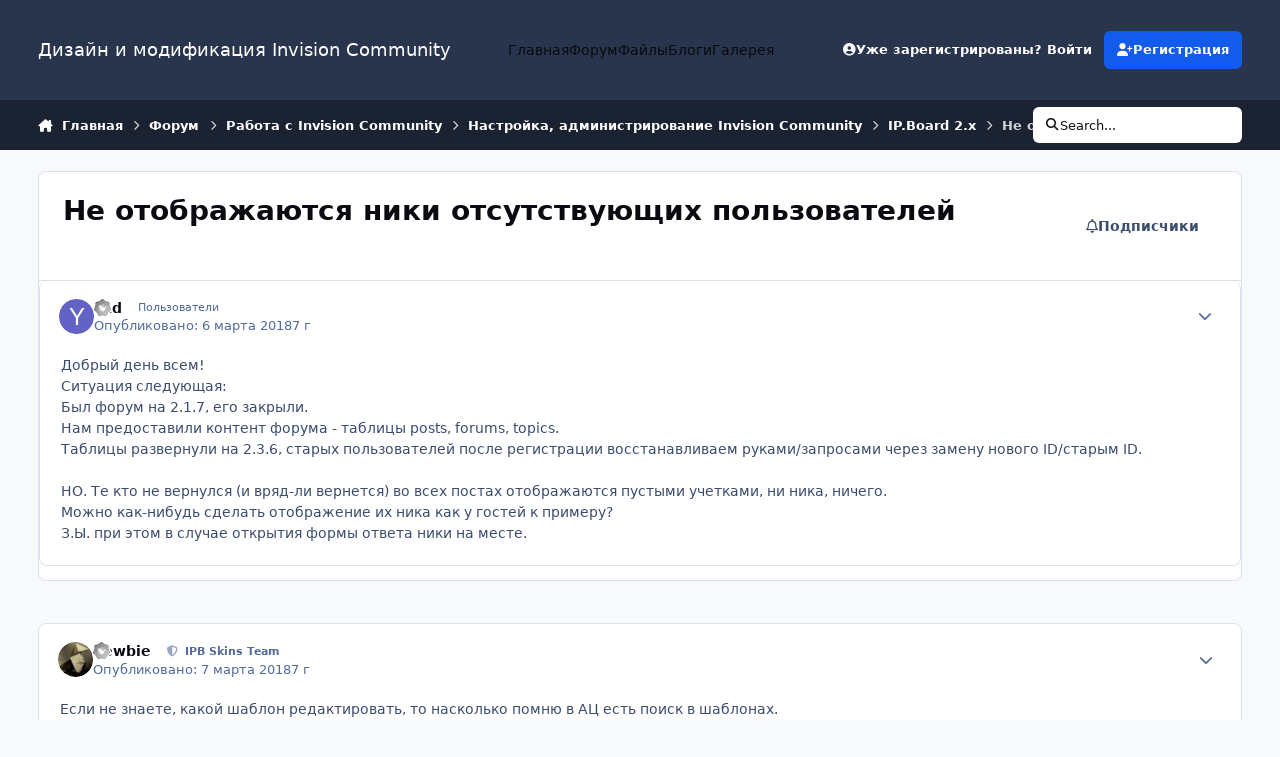

--- FILE ---
content_type: text/html;charset=UTF-8
request_url: https://ipbskins.ru/forums/topic/15484-ne-otobrazhayutsya-niki-otsutstvuyuschih-polzovateley/
body_size: 22159
content:
<!DOCTYPE html>
<html lang="ru-RU" dir="ltr" 

data-ips-path="/forums/topic/15484-ne-otobrazhayutsya-niki-otsutstvuyuschih-polzovateley/"
data-ips-scheme='system'
data-ips-scheme-active='system'
data-ips-scheme-default='system'
data-ips-theme="1"
data-ips-scheme-toggle="true"


    data-ips-guest


data-ips-theme-setting-change-scheme='1'
data-ips-theme-setting-link-panels='1'
data-ips-theme-setting-nav-bar-icons='0'
data-ips-theme-setting-mobile-icons-location='footer'
data-ips-theme-setting-mobile-footer-labels='1'
data-ips-theme-setting-sticky-sidebar='1'
data-ips-theme-setting-flip-sidebar='0'

data-ips-layout='default'



>
	<head data-ips-hook="head">
		<meta charset="utf-8">
		<title data-ips-hook="title">Не отображаются ники отсутствующих пользователей - IP.Board 2.x - Дизайн и модификация Invision Community</title>
		
		
		
			

<!-- IPS Data Layer Start -->
<script>
    /* IPS Configuration */
    const IpsDataLayerConfig = {"_events":{"account_login":{"enabled":true,"formatted_name":"account_login"},"account_logout":{"enabled":true,"formatted_name":"account_logout"},"account_register":{"enabled":true,"formatted_name":"account_register"},"content_comment":{"enabled":false,"formatted_name":"content_comment"},"content_create":{"enabled":false,"formatted_name":"content_create"},"content_react":{"enabled":false,"formatted_name":"content_react"},"content_view":{"enabled":false,"formatted_name":"content_view"},"search":{"enabled":true,"formatted_name":"search"}},"_properties":{"content_container_url":{"event_keys":["content_*","filter_*","sort","file_download"],"pii":false,"formatted_name":"content_container_url","enabled":true,"type":"string","page_level":true},"content_id":{"event_keys":["content_*","file_download"],"pii":false,"formatted_name":"content_id","enabled":true,"type":"number","page_level":true},"author_name":{"event_keys":["content_*","social_reply","file_download"],"pii":true,"formatted_name":"author_name","enabled":true,"type":"string","page_level":true},"content_title":{"event_keys":["content_*","file_download"],"pii":true,"formatted_name":"content_title","enabled":true,"type":"string","page_level":true},"content_url":{"event_keys":["content_*","file_download"],"pii":false,"formatted_name":"content_url","enabled":true,"type":"string","page_level":true},"author_id":{"event_keys":["content_*","social_reply","file_download"],"pii":true,"formatted_name":"author_id","enabled":true,"type":"number | string","replace_with_sso":true,"page_level":true},"comment_type":{"event_keys":["content_comment","content_react","content_quote"],"pii":false,"formatted_name":"comment_type","enabled":true,"type":"string","page_level":false},"comment_url":{"event_keys":["content_comment","content_react","content_quote"],"pii":false,"formatted_name":"comment_url","enabled":true,"type":"string","page_level":false},"community_area":{"event_keys":["filter_*","sort"],"pii":false,"formatted_name":"community_area","enabled":true,"type":"string","page_level":true},"content_age":{"event_keys":["content_*","file_download"],"pii":false,"formatted_name":"content_age","enabled":true,"type":"number","page_level":true},"content_anonymous":{"event_keys":["content_*","filter_*","sort","file_download"],"pii":false,"formatted_name":"content_anonymous","enabled":true,"type":"boolean","page_level":true,"default":false},"content_area":{"event_keys":["content_*","filter_*","sort","file_download"],"pii":false,"formatted_name":"content_area","enabled":true,"type":"string","page_level":true},"content_container_id":{"event_keys":["content_*","filter_*","sort","file_download"],"pii":false,"formatted_name":"content_container_id","enabled":true,"type":"number","page_level":true},"content_container_name":{"event_keys":["content_*","filter_*","sort","file_download"],"pii":false,"formatted_name":"content_container_name","enabled":true,"type":"string","page_level":true},"content_container_path":{"event_keys":["content_*"],"pii":false,"formatted_name":"content_container_path","enabled":false,"type":"array","page_level":true,"default":[]},"content_is_followed":{"event_keys":["content_*","filter_*","sort","file_download"],"pii":false,"formatted_name":"content_is_followed","enabled":true,"type":"boolean","page_level":true},"content_type":{"event_keys":["content_*","filter_*","sort","file_download"],"pii":false,"formatted_name":"content_type","enabled":true,"type":"string","page_level":true},"file_name":{"event_keys":["file_download"],"pii":false,"formatted_name":"file_name","enabled":true,"type":"string","page_level":false},"content_container_type":{"event_keys":["content_*","filter_*","sort","file_download"],"pii":false,"formatted_name":"content_container_type","enabled":true,"type":"string","page_level":true},"page_number":{"event_keys":["content_view","query","filter","sort"],"pii":false,"formatted_name":"page_number","enabled":true,"type":"number","page_level":true},"comment_id":{"event_keys":["content_comment","content_react","content_quote"],"pii":false,"formatted_name":"comment_id","enabled":true,"type":"number","page_level":false},"ips_key":{"event_keys":["*"],"pii":false,"formatted_name":"ips_key","enabled":false,"type":"string","page_level":true},"ips_time":{"event_keys":["*"],"pii":false,"formatted_name":"ips_time","enabled":true,"type":"number","page_level":true},"logged_in":{"event_keys":[],"pii":false,"formatted_name":"logged_in","enabled":true,"type":"number","page_level":true},"logged_in_time":{"event_keys":[],"pii":false,"formatted_name":"logged_in_time","enabled":true,"type":"number","page_level":true},"member_group":{"event_keys":[],"pii":false,"formatted_name":"member_group","enabled":true,"type":"string","page_level":true},"member_group_id":{"event_keys":[],"pii":false,"formatted_name":"member_group_id","enabled":true,"type":"number","page_level":true},"member_id":{"event_keys":[],"pii":true,"formatted_name":"member_id","enabled":true,"type":"number | string","page_level":true,"replace_with_sso":true},"member_name":{"event_keys":[],"pii":true,"formatted_name":"member_name","enabled":true,"type":"string","page_level":true},"profile_group":{"event_keys":["social_*"],"pii":false,"formatted_name":"profile_group","enabled":true,"type":"string","page_level":true},"profile_group_id":{"event_keys":["social_*"],"pii":false,"formatted_name":"profile_group_id","enabled":true,"type":"number","page_level":true},"profile_id":{"event_keys":["social_*"],"pii":true,"formatted_name":"profile_id","enabled":true,"type":"number | string","page_level":true,"replace_with_sso":true},"profile_name":{"event_keys":["social_*"],"pii":true,"formatted_name":"profile_name","enabled":true,"type":"string","page_level":true},"reaction_type":{"event_keys":["content_react"],"pii":false,"formatted_name":"reaction_type","enabled":true,"type":"string","page_level":false},"view_location":{"event_keys":["*_view"],"pii":false,"formatted_name":"view_location","enabled":true,"type":"string","page_level":true,"default":"page"},"sort_by":{"event_keys":["*sort"],"pii":false,"formatted_name":"sort_by","enabled":true,"type":"string","page_level":true},"sort_direction":{"event_keys":["*sort"],"pii":false,"formatted_name":"sort_direction","enabled":true,"type":"string","page_level":true},"query":{"event_keys":["search"],"pii":false,"formatted_name":"query","enabled":true,"type":"string","page_level":false},"filter_title":{"event_keys":["filter_*"],"pii":false,"formatted_name":"filter_title","enabled":true,"type":"string","page_level":false},"message_recipient_count":{"event_keys":["content_*","filter_*","sort","file_download"],"pii":false,"formatted_name":"message_recipient_count","enabled":true,"type":"number | null","default":null,"page_level":true}},"_pii":false,"_pii_groups":[["author_id","author_name"],["member_id","member_name"],["profile_id","profile_name"]]};

    /* IPS Context */
    const IpsDataLayerContext = {"content_container_url":"https:\/\/ipbskins.ru\/forums\/forum\/46-ipboard-2x\/","content_id":15484,"author_name":null,"content_title":null,"content_url":"https:\/\/ipbskins.ru\/forums\/topic\/15484-ne-otobrazhayutsya-niki-otsutstvuyuschih-polzovateley\/","author_id":null,"community_area":"Форум","content_age":2876,"content_anonymous":true,"content_area":"Форум","content_container_id":46,"content_container_name":"IP.Board 2.x","content_is_followed":false,"content_type":"topic","content_container_type":"forums","page_number":null,"ips_time":null,"logged_in":0,"logged_in_time":null,"member_group":"Гости","member_group_id":2,"member_id":null,"member_name":null,"profile_group":null,"profile_group_id":null,"profile_id":null,"profile_name":null,"view_location":"page","sort_by":null,"sort_direction":null,"message_recipient_count":null};

    /* IPS Events */
    const IpsDataLayerEvents = [];
</script>


<!-- Handlers -->

<!-- Initializers -->
<script> let initcodegtm = context => { if ( !(context instanceof Object) ) { return; } /* Set the key and time */ let ips_time = IpsDataLayerConfig._properties.ips_time.enabled ? IpsDataLayerConfig._properties.ips_time.formatted_name : false; let ips_key = IpsDataLayerConfig._properties.ips_key.enabled ? IpsDataLayerConfig._properties.ips_key.formatted_name : false; if ( ips_time ) { context[ips_time] = Math.floor( Date.now() / 1000 ); } if ( ips_key ) { let s = i => { return Math.floor((1 + Math.random()) * Math.pow(16, i)) .toString(16) .substring(1); }; let mt = Date.now(); let sec = Math.floor(mt / 1000); let secString = sec.toString(16); secString = secString.substring( secString.length - 8 ); let ms = ( mt - ( sec * 1000 ) ) * 1000; /* milliseconds*/ let msString = (ms + 0x100000).toString(16).substring(1); let randomId = secString + msString + s(1) + '.' + s(4) + s(4); context[ips_key] = randomId; } for ( let i in context ) { if ( context[i] === null ) { context[i] = undefined; } } try { if (context instanceof Object) { window.dataLayer = window.dataLayer || []; window.dataLayer.push(context); return; } Debug.log( 'Invalid Data Layer Context: The IPS GTM Data Layer Initializer failed because the context wasn\'t an Object' ); } catch (e) { Debug.error('Bad Data Layer Initializer: Event initializer failed!'); } }; initcodegtm(IpsDataLayerContext || {}); </script>
<!-- END Initializers -->

<!-- Head Snippets -->

<!-- END Head Snippets -->

<!-- Event Callbacks -->
<script>
const IpsDataLayerEventHandlers = [
    ( () => _event => { try { if ( (_event._properties instanceof Object) && (typeof _event._key === 'string')) { window.dataLayer = window.dataLayer || []; let properties = {}; for ( let pKey in _event._properties ) { properties[_event._key + '.' + pKey] = _event._properties[pKey]; } window.dataLayer.push( { ...properties, 'event': _event._key } ); return; } Debug.log( 'Invalid Data Layer Event: An event wasn\'t processed by the IPS GTM Data Layer Handler. The event\'s _key has to be a string, and its _properties has to be an Object.' ); } catch (e) { Debug.error( e ); } } )
]
</script>
<!-- END Event Callbacks -->

<!-- Properties Callbacks -->
<script>
const IpsDataLayerPropertiesHandlers = [
    ( () => _properties => { try { if ( _properties instanceof Object ) { delete _properties.event; /* this cannot be set since this handler is NOT for adding GTM events*/ window.dataLayer = window.dataLayer || []; window.dataLayer.push( _properties ); } } catch (e) { Debug.error( e ); } } )
]
</script>
<!-- END Properties Callbacks -->

<!-- END Handlers -->

<!-- IPS Data Layer End -->

		
		

	
	<script>(() => document.documentElement.setAttribute('data-ips-scheme', (window.matchMedia('(prefers-color-scheme:dark)').matches) ? 'dark':'light'))();</script>

		


	<script>
		(() => {
			function getCookie(n) {
				let v = `; ${document.cookie}`, parts = v.split(`; ${n}=`);
				if (parts.length === 2) return parts.pop().split(';').shift();
			}
			
			const s = getCookie('ips4_scheme_preference');
			if(!s || s === document.documentElement.getAttribute("data-ips-scheme-active")) return;
			if(s === "system"){
				document.documentElement.setAttribute('data-ips-scheme',(window.matchMedia('(prefers-color-scheme:dark)').matches)?'dark':'light');
			} else {
				document.documentElement.setAttribute("data-ips-scheme",s);
			}
			document.documentElement.setAttribute("data-ips-scheme-active",s);
		})();
	</script>

		
		
		
		
		


	<!--!Font Awesome Free 6 by @fontawesome - https://fontawesome.com License - https://fontawesome.com/license/free Copyright 2024 Fonticons, Inc.-->
	<link rel='stylesheet' href='//ipbskins.ru/applications/core/interface/static/fontawesome/css/all.min.css?v=6.7.2'>



	<link rel='stylesheet' href='//ipbskins.ru/static/css/core_global_framework_framework.css?v=abca338e131765366396'>

	<link rel='stylesheet' href='//ipbskins.ru/static/css/core_global_flags.css?v=abca338e131765366396'>

	<link rel='stylesheet' href='//ipbskins.ru/static/css/core_front_core.css?v=abca338e131765366396'>

	<link rel='stylesheet' href='//ipbskins.ru/static/css/forums_front_forums.css?v=abca338e131765366396'>

	<link rel='stylesheet' href='//ipbskins.ru/static/css/forums_front_topics.css?v=abca338e131765366396'>


<!-- Content Config CSS Properties -->
<style id="contentOptionsCSS">
    :root {
        --i-embed-max-width: 500px;
        --i-embed-default-width: 500px;
        --i-embed-media-max-width: 100%;
    }
</style>



	
	
	<style id="themeVariables">
		
			:root{


}
		
	</style>

	
		<style id="themeCustomCSS">
			
		</style>
	

	


		



	<meta name="viewport" content="width=device-width, initial-scale=1, viewport-fit=cover">
	<meta name="apple-mobile-web-app-status-bar-style" content="black-translucent">
	
	
		
		
	
	
		<meta name="twitter:card" content="summary">
	
	
	
		
			
				
					<meta property="og:title" content="Не отображаются ники отсутствующих пользователей">
				
			
		
	
		
			
				
					<meta property="og:type" content="website">
				
			
		
	
		
			
				
					<meta property="og:url" content="https://ipbskins.ru/forums/topic/15484-ne-otobrazhayutsya-niki-otsutstvuyuschih-polzovateley/">
				
			
		
	
		
			
				
					<meta name="description" content="Добрый день всем!Ситуация следующая: Был форум на 2.1.7, его закрыли. Нам предоставили контент форума - таблицы posts, forums, topics.Таблицы развернули на 2.3.6, старых пользователей после регистрации восстанавливаем руками/запросами через замену нового ID/старым ID. НО. Те кто не вернулся (и вр...">
				
			
		
	
		
			
				
					<meta property="og:description" content="Добрый день всем!Ситуация следующая: Был форум на 2.1.7, его закрыли. Нам предоставили контент форума - таблицы posts, forums, topics.Таблицы развернули на 2.3.6, старых пользователей после регистрации восстанавливаем руками/запросами через замену нового ID/старым ID. НО. Те кто не вернулся (и вр...">
				
			
		
	
		
			
				
					<meta property="og:updated_time" content="2018-03-08T05:15:20Z">
				
			
		
	
		
			
				
					<meta property="og:site_name" content="Дизайн и модификация Invision Community">
				
			
		
	
		
			
				
					<meta property="og:locale" content="ru_RU">
				
			
		
	
	
		
			<link rel="canonical" href="https://ipbskins.ru/forums/topic/15484-ne-otobrazhayutsya-niki-otsutstvuyuschih-polzovateley/">
		
	
	
	
	
	
	<link rel="manifest" href="https://ipbskins.ru/manifest.webmanifest/">
	
	

	
	

	
	


		

	</head>
	<body data-ips-hook="body" class="ipsApp ipsApp_front " data-contentClass="IPS\forums\Topic" data-controller="core.front.core.app,core.front.core.dataLayer" data-pageApp="forums" data-pageLocation="front" data-pageModule="forums" data-pageController="topic" data-id="15484" >
		<a href="#ipsLayout__main" class="ipsSkipToContent">Перейти к публикации</a>
		
		
			

<!-- IPS Data Body Start -->

<!-- Handlers -->

<!-- END Handlers -->

<!-- IPS Data Layer Body End -->
		
		

<i-pull-to-refresh aria-hidden="true">
	<div class="iPullToRefresh"></div>
</i-pull-to-refresh>
		


	<i-pwa-install id="ipsPwaInstall">
		
		
		<div class="iPwaInstall__content">
			<div class="iPwaInstall__title">View in the app</div>
			<p class="iPwaInstall__desc">A better way to browse. <strong>Learn more</strong>.</p>
		</div>
		<button type="button" class="iPwaInstall__learnMore" popovertarget="iPwaInstall__learnPopover">Learn more</button>
		<button type="button" class="iPwaInstall__dismiss" id="iPwaInstall__dismiss"><span aria-hidden="true">&times;</span><span class="ipsInvisible">Dismiss</span></button>
	</i-pwa-install>
	
	<i-card popover id="iPwaInstall__learnPopover">
		<button class="iCardDismiss" type="button" tabindex="-1" popovertarget="iPwaInstall__learnPopover" popovertargetaction="hide">Close</button>
		<div class="iCard">
			<div class="iCard__content iPwaInstallPopover">
				<div class="i-flex i-gap_2">
					
					<div class="i-flex_11 i-align-self_center">
						<div class="i-font-weight_700 i-color_hard">Дизайн и модификация Invision Community</div>
						<p>A full-screen app on your home screen with push notifications, badges and more.</p>
					</div>
				</div>

				<div class="iPwaInstallPopover__ios">
					<div class="iPwaInstallPopover__title">
						<svg xmlns="http://www.w3.org/2000/svg" viewBox="0 0 384 512"><path d="M318.7 268.7c-.2-36.7 16.4-64.4 50-84.8-18.8-26.9-47.2-41.7-84.7-44.6-35.5-2.8-74.3 20.7-88.5 20.7-15 0-49.4-19.7-76.4-19.7C63.3 141.2 4 184.8 4 273.5q0 39.3 14.4 81.2c12.8 36.7 59 126.7 107.2 125.2 25.2-.6 43-17.9 75.8-17.9 31.8 0 48.3 17.9 76.4 17.9 48.6-.7 90.4-82.5 102.6-119.3-65.2-30.7-61.7-90-61.7-91.9zm-56.6-164.2c27.3-32.4 24.8-61.9 24-72.5-24.1 1.4-52 16.4-67.9 34.9-17.5 19.8-27.8 44.3-25.6 71.9 26.1 2 49.9-11.4 69.5-34.3z"/></svg>
						<span>To install this app on iOS and iPadOS</span>
					</div>
					<ol class="ipsList ipsList--bullets i-color_soft i-margin-top_2">
						<li>Tap the <svg xmlns='http://www.w3.org/2000/svg' viewBox='0 0 416 550.4' class='iPwaInstallPopover__svg'><path d='M292.8 129.6 208 44.8l-84.8 84.8-22.4-22.4L208 0l107.2 107.2-22.4 22.4Z'/><path d='M192 22.4h32v336h-32v-336Z'/><path d='M368 550.4H48c-27.2 0-48-20.8-48-48v-288c0-27.2 20.8-48 48-48h112v32H48c-9.6 0-16 6.4-16 16v288c0 9.6 6.4 16 16 16h320c9.6 0 16-6.4 16-16v-288c0-9.6-6.4-16-16-16H256v-32h112c27.2 0 48 20.8 48 48v288c0 27.2-20.8 48-48 48Z'/></svg> Share icon in Safari</li>
						<li>Scroll the menu and tap <strong>Add to Home Screen</strong>.</li>
						<li>Tap <strong>Add</strong> in the top-right corner.</li>
					</ol>
				</div>
				<div class="iPwaInstallPopover__android">
					<div class="iPwaInstallPopover__title">
						<svg xmlns="http://www.w3.org/2000/svg" viewBox="0 0 576 512"><path d="M420.6 301.9a24 24 0 1 1 24-24 24 24 0 0 1 -24 24m-265.1 0a24 24 0 1 1 24-24 24 24 0 0 1 -24 24m273.7-144.5 47.9-83a10 10 0 1 0 -17.3-10h0l-48.5 84.1a301.3 301.3 0 0 0 -246.6 0L116.2 64.5a10 10 0 1 0 -17.3 10h0l47.9 83C64.5 202.2 8.2 285.6 0 384H576c-8.2-98.5-64.5-181.8-146.9-226.6"/></svg>
						<span>To install this app on Android</span>
					</div>
					<ol class="ipsList ipsList--bullets i-color_soft i-margin-top_2">
						<li>Tap the 3-dot menu (⋮) in the top-right corner of the browser.</li>
						<li>Tap <strong>Add to Home screen</strong> or <strong>Install app</strong>.</li>
						<li>Confirm by tapping <strong>Install</strong>.</li>
					</ol>
				</div>
			</div>
		</div>
	</i-card>

		
		<div class="ipsLayout" id="ipsLayout" data-ips-hook="layout">
			
			<div class="ipsLayout__app" data-ips-hook="app">
				
				<div data-ips-hook="mobileHeader" class="ipsMobileHeader ipsResponsive_header--mobile">
					
<a href="https://ipbskins.ru/" data-ips-hook="logo" class="ipsLogo ipsLogo--mobile" accesskey="1">
	
		

		

	
  	<div class="ipsLogo__text">
		<span class="ipsLogo__name" data-ips-theme-text="set__i-logo-text">Дизайн и модификация Invision Community</span>
		
			<span class="ipsLogo__slogan" data-ips-theme-text="set__i-logo-slogan"></span>
		
	</div>
</a>
					
<ul data-ips-hook="mobileNavHeader" class="ipsMobileNavIcons ipsResponsive_header--mobile">
	
		<li data-el="guest">
			<button type="button" class="ipsMobileNavIcons__button ipsMobileNavIcons__button--primary" aria-controls="ipsOffCanvas--guest" aria-expanded="false" data-ipscontrols>
				<span>Войти</span>
			</button>
		</li>
	
	
	
		
	
    
	
	
</ul>
				</div>
				
				


				
					
<nav class="ipsBreadcrumb ipsBreadcrumb--mobile ipsResponsive_header--mobile" aria-label="Breadcrumbs" >
	<ol itemscope itemtype="https://schema.org/BreadcrumbList" class="ipsBreadcrumb__list">
		<li itemprop="itemListElement" itemscope itemtype="https://schema.org/ListItem">
			<a title="Главная" href="https://ipbskins.ru/" itemprop="item">
				<i class="fa-solid fa-house-chimney"></i> <span itemprop="name">Главная</span>
			</a>
			<meta itemprop="position" content="1">
		</li>
		
		
		
			
				<li itemprop="itemListElement" itemscope itemtype="https://schema.org/ListItem">
					<a href="https://ipbskins.ru/forums/" itemprop="item">
						<span itemprop="name">Форум </span>
					</a>
					<meta itemprop="position" content="2">
				</li>
			
			
		
			
				<li itemprop="itemListElement" itemscope itemtype="https://schema.org/ListItem">
					<a href="https://ipbskins.ru/forums/forum/27-rabota-s-invision-community/" itemprop="item">
						<span itemprop="name">Работа с Invision Community </span>
					</a>
					<meta itemprop="position" content="3">
				</li>
			
			
		
			
				<li itemprop="itemListElement" itemscope itemtype="https://schema.org/ListItem">
					<a href="https://ipbskins.ru/forums/forum/56-nastroyka-administrirovanie-invision-community/" itemprop="item">
						<span itemprop="name">Настройка, администрирование Invision Community </span>
					</a>
					<meta itemprop="position" content="4">
				</li>
			
			
		
			
				<li itemprop="itemListElement" itemscope itemtype="https://schema.org/ListItem">
					<a href="https://ipbskins.ru/forums/forum/46-ipboard-2x/" itemprop="item">
						<span itemprop="name">IP.Board 2.x </span>
					</a>
					<meta itemprop="position" content="5">
				</li>
			
			
		
			
				<li aria-current="location" itemprop="itemListElement" itemscope itemtype="https://schema.org/ListItem">
					<span itemprop="name">Не отображаются ники отсутствующих пользователей</span>
					<meta itemprop="position" content="6">
				</li>
			
			
		
	</ol>
	<ul class="ipsBreadcrumb__feed" data-ips-hook="feed">
		
		<li >
			<a data-action="defaultStream" href="https://ipbskins.ru/discover/" ><i class="fa-regular fa-file-lines"></i> <span data-role="defaultStreamName">Вся активность</span></a>
		</li>
	</ul>
</nav>
				
				
					<header data-ips-hook="header" class="ipsHeader ipsResponsive_header--desktop">
						
						
							<div data-ips-hook="primaryHeader" class="ipsHeader__primary" >
								<div class="ipsWidth ipsHeader__align">
									<div data-ips-header-position="4" class="ipsHeader__start">


	
		<div data-ips-header-content='logo'>
			<!-- logo -->
			
				
<a href="https://ipbskins.ru/" data-ips-hook="logo" class="ipsLogo ipsLogo--desktop" accesskey="1">
	
		

		

	
  	<div class="ipsLogo__text">
		<span class="ipsLogo__name" data-ips-theme-text="set__i-logo-text">Дизайн и модификация Invision Community</span>
		
			<span class="ipsLogo__slogan" data-ips-theme-text="set__i-logo-slogan"></span>
		
	</div>
</a>
			
			
			    
			    
			    
			    
			
		</div>
	

	

	

	

	
</div>
									<div data-ips-header-position="5" class="ipsHeader__center">


	

	
		<div data-ips-header-content='navigation'>
			<!-- navigation -->
			
			
			    
				    


<nav data-ips-hook="navBar" class="ipsNav" aria-label="Primary">
	<i-navigation-menu>
		<ul class="ipsNavBar" data-role="menu">
			


	
		
		
		
		<li  data-id="40"  data-navApp="core" data-navExt="CustomItem" >
			
			
				
					<a href="https://ipbskins.ru"  data-navItem-id="40" >
						<span class="ipsNavBar__icon" aria-hidden="true">
							
								<i class="fa-solid" style="--icon:'\f1c5'"></i>
							
						</span>
						<span class="ipsNavBar__text">
							<span class="ipsNavBar__label">Главная</span>
						</span>
					</a>
				
			
		</li>
	

	
		
		
			
		
		
		<li  data-id="45" data-active data-navApp="forums" data-navExt="Forums" >
			
			
				
					<a href="https://ipbskins.ru/forums/"  data-navItem-id="45" aria-current="page">
						<span class="ipsNavBar__icon" aria-hidden="true">
							
								<i class="fa-solid" style="--icon:'\f075'"></i>
							
						</span>
						<span class="ipsNavBar__text">
							<span class="ipsNavBar__label">Форум</span>
						</span>
					</a>
				
			
		</li>
	

	
		
		
		
		<li  data-id="49"  data-navApp="downloads" data-navExt="Downloads" >
			
			
				
					<a href="https://ipbskins.ru/files/"  data-navItem-id="49" >
						<span class="ipsNavBar__icon" aria-hidden="true">
							
								<i class="fa-solid" style="--icon:'\f019'"></i>
							
						</span>
						<span class="ipsNavBar__text">
							<span class="ipsNavBar__label">Файлы</span>
						</span>
					</a>
				
			
		</li>
	

	
		
		
		
		<li  data-id="47"  data-navApp="blog" data-navExt="Blogs" >
			
			
				
					<a href="https://ipbskins.ru/blogs/"  data-navItem-id="47" >
						<span class="ipsNavBar__icon" aria-hidden="true">
							
								<i class="fa-solid" style="--icon:'\f044'"></i>
							
						</span>
						<span class="ipsNavBar__text">
							<span class="ipsNavBar__label">Блоги</span>
						</span>
					</a>
				
			
		</li>
	

	
		
		
		
		<li  data-id="48"  data-navApp="gallery" data-navExt="Gallery" >
			
			
				
					<a href="https://ipbskins.ru/gallery/"  data-navItem-id="48" >
						<span class="ipsNavBar__icon" aria-hidden="true">
							
								<i class="fa-solid" style="--icon:'\f87c'"></i>
							
						</span>
						<span class="ipsNavBar__text">
							<span class="ipsNavBar__label">Галерея</span>
						</span>
					</a>
				
			
		</li>
	

			<li data-role="moreLi" hidden>
				<button aria-expanded="false" aria-controls="nav__more" data-ipscontrols type="button">
					<span class="ipsNavBar__icon" aria-hidden="true">
						<i class="fa-solid fa-bars"></i>
					</span>
					<span class="ipsNavBar__text">
						<span class="ipsNavBar__label">Больше</span>
						<i class="fa-solid fa-angle-down"></i>
					</span>
				</button>
				<ul class="ipsNav__dropdown" id="nav__more" data-role="moreMenu" data-ips-hidden-light-dismiss hidden></ul>
			</li>
		</ul>
		<div class="ipsNavPriority js-ipsNavPriority" aria-hidden="true">
			<ul class="ipsNavBar" data-role="clone">
				<li data-role="moreLiClone">
					<button aria-expanded="false" aria-controls="nav__more" data-ipscontrols type="button">
						<span class="ipsNavBar__icon" aria-hidden="true">
							<i class="fa-solid fa-bars"></i>
						</span>
						<span class="ipsNavBar__text">
							<span class="ipsNavBar__label">Больше</span>
							<i class="fa-solid fa-angle-down"></i>
						</span>
					</button>
				</li>
				


	
		
		
		
		<li  data-id="40"  data-navApp="core" data-navExt="CustomItem" >
			
			
				
					<a href="https://ipbskins.ru"  data-navItem-id="40" >
						<span class="ipsNavBar__icon" aria-hidden="true">
							
								<i class="fa-solid" style="--icon:'\f1c5'"></i>
							
						</span>
						<span class="ipsNavBar__text">
							<span class="ipsNavBar__label">Главная</span>
						</span>
					</a>
				
			
		</li>
	

	
		
		
			
		
		
		<li  data-id="45" data-active data-navApp="forums" data-navExt="Forums" >
			
			
				
					<a href="https://ipbskins.ru/forums/"  data-navItem-id="45" aria-current="page">
						<span class="ipsNavBar__icon" aria-hidden="true">
							
								<i class="fa-solid" style="--icon:'\f075'"></i>
							
						</span>
						<span class="ipsNavBar__text">
							<span class="ipsNavBar__label">Форум</span>
						</span>
					</a>
				
			
		</li>
	

	
		
		
		
		<li  data-id="49"  data-navApp="downloads" data-navExt="Downloads" >
			
			
				
					<a href="https://ipbskins.ru/files/"  data-navItem-id="49" >
						<span class="ipsNavBar__icon" aria-hidden="true">
							
								<i class="fa-solid" style="--icon:'\f019'"></i>
							
						</span>
						<span class="ipsNavBar__text">
							<span class="ipsNavBar__label">Файлы</span>
						</span>
					</a>
				
			
		</li>
	

	
		
		
		
		<li  data-id="47"  data-navApp="blog" data-navExt="Blogs" >
			
			
				
					<a href="https://ipbskins.ru/blogs/"  data-navItem-id="47" >
						<span class="ipsNavBar__icon" aria-hidden="true">
							
								<i class="fa-solid" style="--icon:'\f044'"></i>
							
						</span>
						<span class="ipsNavBar__text">
							<span class="ipsNavBar__label">Блоги</span>
						</span>
					</a>
				
			
		</li>
	

	
		
		
		
		<li  data-id="48"  data-navApp="gallery" data-navExt="Gallery" >
			
			
				
					<a href="https://ipbskins.ru/gallery/"  data-navItem-id="48" >
						<span class="ipsNavBar__icon" aria-hidden="true">
							
								<i class="fa-solid" style="--icon:'\f87c'"></i>
							
						</span>
						<span class="ipsNavBar__text">
							<span class="ipsNavBar__label">Галерея</span>
						</span>
					</a>
				
			
		</li>
	

			</ul>
		</div>
	</i-navigation-menu>
</nav>
			    
			    
			    
			    
			
		</div>
	

	

	

	
</div>
									<div data-ips-header-position="6" class="ipsHeader__end">


	

	

	
		<div data-ips-header-content='user'>
			<!-- user -->
			
			
			    
			    
				    

	<ul id="elUserNav" data-ips-hook="userBarGuest" class="ipsUserNav ipsUserNav--guest">
        
		
        
        
        
            
            <li id="elSignInLink" data-el="sign-in">
                <button type="button" id="elUserSignIn" popovertarget="elUserSignIn_menu" class="ipsUserNav__link">
                	<i class="fa-solid fa-circle-user"></i>
                	<span class="ipsUserNav__text">Уже зарегистрированы? Войти</span>
                </button>                
                
<i-dropdown popover id="elUserSignIn_menu">
	<div class="iDropdown">
		<form accept-charset='utf-8' method='post' action='https://ipbskins.ru/login/'>
			<input type="hidden" name="csrfKey" value="ca43bafc9024136035ad73b9e3e80ee1">
			<input type="hidden" name="ref" value="aHR0cHM6Ly9pcGJza2lucy5ydS9mb3J1bXMvdG9waWMvMTU0ODQtbmUtb3RvYnJhemhheXV0c3lhLW5pa2ktb3RzdXRzdHZ1eXVzY2hpaC1wb2x6b3ZhdGVsZXkv">
			<div data-role="loginForm">
				
				
				
					
<div class="">
	<h4 class="ipsTitle ipsTitle--h3 i-padding_2 i-padding-bottom_0 i-color_hard">Войти</h4>
	<ul class='ipsForm ipsForm--vertical ipsForm--login-popup'>
		<li class="ipsFieldRow ipsFieldRow--noLabel ipsFieldRow--fullWidth">
			<label class="ipsFieldRow__label" for="login_popup_email">Email-адрес</label>
			<div class="ipsFieldRow__content">
                <input type="email" class='ipsInput ipsInput--text' placeholder="Email-адрес" name="auth" autocomplete="email" id='login_popup_email'>
			</div>
		</li>
		<li class="ipsFieldRow ipsFieldRow--noLabel ipsFieldRow--fullWidth">
			<label class="ipsFieldRow__label" for="login_popup_password">Пароль</label>
			<div class="ipsFieldRow__content">
				<input type="password" class='ipsInput ipsInput--text' placeholder="Пароль" name="password" autocomplete="current-password" id='login_popup_password'>
			</div>
		</li>
		<li class="ipsFieldRow ipsFieldRow--checkbox">
			<input type="checkbox" name="remember_me" id="remember_me_checkbox_popup" value="1" checked class="ipsInput ipsInput--toggle">
			<div class="ipsFieldRow__content">
				<label class="ipsFieldRow__label" for="remember_me_checkbox_popup">Запомнить меня</label>
				<div class="ipsFieldRow__desc">Не рекомендуется на общедоступных компьютерах</div>
			</div>
		</li>
		<li class="ipsSubmitRow">
			<button type="submit" name="_processLogin" value="usernamepassword" class="ipsButton ipsButton--primary i-width_100p">Войти</button>
			
				<p class="i-color_soft i-link-color_inherit i-font-weight_500 i-font-size_-1 i-margin-top_2">
					
						<a href='https://ipbskins.ru/lostpassword/' data-ipsDialog data-ipsDialog-title='Забыли пароль?'>
					
					Забыли пароль?</a>
				</p>
			
		</li>
	</ul>
</div>
				
			</div>
		</form>
	</div>
</i-dropdown>
            </li>
            
        
		
			<li data-el="sign-up">
				
					<a href="https://ipbskins.ru/register/" class="ipsUserNav__link ipsUserNav__link--sign-up"  id="elRegisterButton">
						<i class="fa-solid fa-user-plus"></i>
						<span class="ipsUserNav__text">Регистрация</span>
					</a>
				
			</li>
		
		

    <li class='ipsHide' id='elCart_container'></li>

	</ul>

			    
			    
			    
			
		</div>
	

	

	
</div>
								</div>
							</div>
						
						
							<div data-ips-hook="secondaryHeader" class="ipsHeader__secondary" >
								<div class="ipsWidth ipsHeader__align">
									<div data-ips-header-position="7" class="ipsHeader__start">


	

	

	

	
		<div data-ips-header-content='breadcrumb'>
			<!-- breadcrumb -->
			
			
			    
			    
			    
				    
<nav class="ipsBreadcrumb ipsBreadcrumb--top " aria-label="Breadcrumbs" >
	<ol itemscope itemtype="https://schema.org/BreadcrumbList" class="ipsBreadcrumb__list">
		<li itemprop="itemListElement" itemscope itemtype="https://schema.org/ListItem">
			<a title="Главная" href="https://ipbskins.ru/" itemprop="item">
				<i class="fa-solid fa-house-chimney"></i> <span itemprop="name">Главная</span>
			</a>
			<meta itemprop="position" content="1">
		</li>
		
		
		
			
				<li itemprop="itemListElement" itemscope itemtype="https://schema.org/ListItem">
					<a href="https://ipbskins.ru/forums/" itemprop="item">
						<span itemprop="name">Форум </span>
					</a>
					<meta itemprop="position" content="2">
				</li>
			
			
		
			
				<li itemprop="itemListElement" itemscope itemtype="https://schema.org/ListItem">
					<a href="https://ipbskins.ru/forums/forum/27-rabota-s-invision-community/" itemprop="item">
						<span itemprop="name">Работа с Invision Community </span>
					</a>
					<meta itemprop="position" content="3">
				</li>
			
			
		
			
				<li itemprop="itemListElement" itemscope itemtype="https://schema.org/ListItem">
					<a href="https://ipbskins.ru/forums/forum/56-nastroyka-administrirovanie-invision-community/" itemprop="item">
						<span itemprop="name">Настройка, администрирование Invision Community </span>
					</a>
					<meta itemprop="position" content="4">
				</li>
			
			
		
			
				<li itemprop="itemListElement" itemscope itemtype="https://schema.org/ListItem">
					<a href="https://ipbskins.ru/forums/forum/46-ipboard-2x/" itemprop="item">
						<span itemprop="name">IP.Board 2.x </span>
					</a>
					<meta itemprop="position" content="5">
				</li>
			
			
		
			
				<li aria-current="location" itemprop="itemListElement" itemscope itemtype="https://schema.org/ListItem">
					<span itemprop="name">Не отображаются ники отсутствующих пользователей</span>
					<meta itemprop="position" content="6">
				</li>
			
			
		
	</ol>
	<ul class="ipsBreadcrumb__feed" data-ips-hook="feed">
		
		<li >
			<a data-action="defaultStream" href="https://ipbskins.ru/discover/" ><i class="fa-regular fa-file-lines"></i> <span data-role="defaultStreamName">Вся активность</span></a>
		</li>
	</ul>
</nav>
			    
			    
			
		</div>
	

	
</div>
									<div data-ips-header-position="8" class="ipsHeader__center">


	

	

	

	

	
</div>
									<div data-ips-header-position="9" class="ipsHeader__end">


	

	

	

	

	
		<div data-ips-header-content='search'>
			<!-- search -->
			
			
			    
			    
			    
			    
				    

	<button class='ipsSearchPseudo' popovertarget="ipsSearchDialog" type="button">
		<i class="fa-solid fa-magnifying-glass"></i>
		<span>Search...</span>
	</button>

			    
			
		</div>
	
</div>
								</div>
							</div>
						
					</header>
				
				<main data-ips-hook="main" class="ipsLayout__main" id="ipsLayout__main" tabindex="-1">
					<div class="ipsWidth ipsWidth--main-content">
						<div class="ipsContentWrap">
							
							

							<div class="ipsLayout__columns">
								<section data-ips-hook="primaryColumn" class="ipsLayout__primary-column">
									
									
									
                                    
									

	





    
    

									




<!-- Start #ipsTopicView -->
<div class="ipsBlockSpacer" id="ipsTopicView" data-ips-topic-ui="minimal" data-ips-topic-first-page="true" data-ips-topic-comments="all">




<div class="ipsBox ipsBox--topicHeader ipsPull">
	<header class="ipsPageHeader">
		<div class="ipsPageHeader__row">
			<div data-ips-hook="header" class="ipsPageHeader__primary">
				<div class="ipsPageHeader__title">
					
						<h1 data-ips-hook="title">Не отображаются ники отсутствующих пользователей</h1>
					
					<div data-ips-hook="badges" class="ipsBadges">
						
					</div>
				</div>
				
				
			</div>
			
				<ul data-ips-hook="topicHeaderButtons" class="ipsButtons">
					
						<li>

</li>
					
					
					<li>

<div data-followApp='forums' data-followArea='topic' data-followID='15484' data-controller='core.front.core.followButton'>
	

	<a data-ips-hook="guest" href="https://ipbskins.ru/login/" rel="nofollow" class="ipsButton ipsButton--follow" data-role="followButton" data-ipstooltip title="Войдите, чтобы подписаться">
		<span>
			<i class="fa-regular fa-bell"></i>
			<span class="ipsButton__label">Подписчики</span>
		</span>
		
	</a>

</div></li>
				</ul>
			
		</div>
		
		
	</header>

	

		<!-- First post of modern view -->
		



<a id="findComment-103681"></a>
<div id="comment-103681"></div>
<article data-ips-hook="postWrapper" id="elComment_103681" class="
		ipsEntry js-ipsEntry ipsEntry--first-simple ipsEntry--simple 
        
        
        
        
        
		"   data-ips-first-post>
	
	
<aside data-ips-hook="topicAuthorColumn" class="ipsEntry__header" data-feedid="forums-ips_forums_topic-15484">
	<div class="ipsEntry__header-align">

		<div class="ipsPhotoPanel">
			<!-- Avatar -->
			<div class="ipsAvatarStack" data-ips-hook="postUserPhoto">
				


	<a data-ips-hook="userPhotoWithUrl" href="https://ipbskins.ru/profile/60332-yad/" rel="nofollow" data-ipshover data-ipshover-width="370" data-ipshover-target="https://ipbskins.ru/profile/60332-yad/?do=hovercard"  class="ipsUserPhoto ipsUserPhoto--fluid" title="Перейти в профиль Yad" data-group="3" aria-hidden="true" tabindex="-1">
		<img src="data:image/svg+xml,%3Csvg%20xmlns%3D%22http%3A%2F%2Fwww.w3.org%2F2000%2Fsvg%22%20viewBox%3D%220%200%201024%201024%22%20style%3D%22background%3A%236263c4%22%3E%3Cg%3E%3Ctext%20text-anchor%3D%22middle%22%20dy%3D%22.35em%22%20x%3D%22512%22%20y%3D%22512%22%20fill%3D%22%23ffffff%22%20font-size%3D%22700%22%20font-family%3D%22-apple-system%2C%20BlinkMacSystemFont%2C%20Roboto%2C%20Helvetica%2C%20Arial%2C%20sans-serif%22%3EY%3C%2Ftext%3E%3C%2Fg%3E%3C%2Fsvg%3E" alt="Yad" loading="lazy">
	</a>

				
					
<img src='https://ipbskins.ru/uploads/monthly_2025_11/1_Newbie.svg' loading="lazy" alt="Newbie" class="ipsAvatarStack__rank" data-ipsTooltip title="Звание: Newbie (1/14)">
				
				
			</div>
			<!-- Username -->
			<div class="ipsPhotoPanel__text">
				<h3 data-ips-hook="postUsername" class="ipsEntry__username">
					


<a href='https://ipbskins.ru/profile/60332-yad/' rel="nofollow" data-ipsHover data-ipsHover-width='370' data-ipsHover-target='https://ipbskins.ru/profile/60332-yad/?do=hovercard&amp;referrer=https%253A%252F%252Fipbskins.ru%252Fforums%252Ftopic%252F15484-ne-otobrazhayutsya-niki-otsutstvuyuschih-polzovateley%252F' title="Перейти в профиль Yad" class="ipsUsername" translate="no">Yad</a>
					
						<span class="ipsEntry__group">
							
								Пользователи
							
						</span>
					
					
				</h3>
				<p class="ipsPhotoPanel__secondary">
					Опубликовано: <time datetime='2018-03-06T12:47:07Z' title='06.03.2018 12:47' data-short='7 г' class='ipsTime ipsTime--long'><span class='ipsTime__long'>6 марта 2018</span><span class='ipsTime__short'>7 г</span></time>
				</p>
			</div>
		</div>

		<!-- Minimal badges -->
		<ul data-ips-hook="postBadgesSecondary" class="ipsBadges">
			
			
			
			
			
			
		</ul>

		

		

		
			<!-- Expand mini profile -->
			<button class="ipsEntry__topButton ipsEntry__topButton--profile" type="button" aria-controls="mini-profile-103681" aria-expanded="false" data-ipscontrols data-ipscontrols-src="https://ipbskins.ru/?&amp;app=core&amp;module=system&amp;controller=ajax&amp;do=miniProfile&amp;authorId=60332&amp;solvedCount=load" aria-label="Author stats" data-ipstooltip><i class="fa-solid fa-chevron-down" aria-hidden="true"></i></button>
		

        
<!-- Mini profile -->

	<div id='mini-profile-103681' data-ips-hidden-animation="slide-fade" hidden class="ipsEntry__profile-row ipsLoading ipsLoading--small">
        
            <ul class='ipsEntry__profile'></ul>
        
	</div>

	</div>
</aside>
	

<div id="comment-103681_wrap" data-controller="core.front.core.comment" data-feedid="forums-ips_forums_topic-15484" data-commentapp="forums" data-commenttype="forums" data-commentid="103681" data-quotedata="{&quot;userid&quot;:60332,&quot;username&quot;:&quot;Yad&quot;,&quot;timestamp&quot;:1520340427,&quot;contentapp&quot;:&quot;forums&quot;,&quot;contenttype&quot;:&quot;forums&quot;,&quot;contentid&quot;:15484,&quot;contentclass&quot;:&quot;forums_Topic&quot;,&quot;contentcommentid&quot;:103681}" class="ipsEntry__content js-ipsEntry__content"   data-first-post="true" data-first-page="true" >
	<div class="ipsEntry__post">
		<div class="ipsEntry__meta">
			
				<span class="ipsEntry__date">Опубликовано: <time datetime='2018-03-06T12:47:07Z' title='06.03.2018 12:47' data-short='7 г' class='ipsTime ipsTime--long'><span class='ipsTime__long'>6 марта 2018</span><span class='ipsTime__short'>7 г</span></time></span>
			
			<!-- Traditional badges -->
			<ul data-ips-hook="postBadges" class="ipsBadges">
				
				
				
				
                
				
			</ul>
			
			
		</div>
		

		

		

		<!-- Post content -->
		<div data-ips-hook="postContent" class="ipsRichText ipsRichText--user" data-role="commentContent" data-controller="core.front.core.lightboxedImages">

			
			
				
				<div data-ipstruncate-deferredclasses="ipsEntry__truncate" data-ipstruncate  data-ipstruncate-deferred="1" data-collapse-off-first-page>
			

				<p>Добрый день всем!</p><p>Ситуация следующая: </p><p>Был форум на 2.1.7, его закрыли. </p><p>Нам предоставили контент форума - таблицы posts, forums, topics.</p><p>Таблицы развернули на 2.3.6, старых пользователей после регистрации восстанавливаем руками/запросами через замену нового ID/старым ID.</p><p> </p><p>НО. Те кто не вернулся (и вряд-ли вернется) во всех постах отображаются пустыми учетками, ни ника, ничего.</p><p>Можно как-нибудь сделать отображение их ника как у гостей к примеру?</p><p>З.Ы. при этом в случае открытия формы ответа ники на месте.</p>

			
				</div>
			

			
		</div>

		

	</div>
	
	
</div>
	
</article>

	

</div>

<!-- Large topic warnings -->






<!-- These can be hidden on traditional first page using <div data-ips-hide="traditional-first"> -->

	


<!-- Content messages -->









<div class="i-flex i-flex-wrap_wrap-reverse i-align-items_center i-gap_3">

	<!-- All replies / Helpful Replies: This isn't shown on the first page, due to data-ips-hide="traditional-first" -->
	

	<!-- Start new topic, Reply to topic: Shown on all views -->
	<ul data-ips-hook="topicMainButtons" class="i-flex_11 ipsButtons ipsButtons--main">
		<li>
			
		</li>
		
		
	</ul>
</div>





<section data-controller='core.front.core.recommendedComments' data-url='https://ipbskins.ru/forums/topic/15484-ne-otobrazhayutsya-niki-otsutstvuyuschih-polzovateley/?recommended=comments' class='ipsBox ipsBox--featuredComments ipsRecommendedComments ipsHide'>
	<div data-role="recommendedComments">
		<header class='ipsBox__header'>
			<h2>Рекомендованные сообщения</h2>
			

<div class='ipsCarouselNav ' data-ipscarousel='topic-featured-posts' >
	<button class='ipsCarouselNav__button' data-carousel-arrow='prev'><span class="ipsInvisible">Previous carousel slide</span><i class='fa-ips' aria-hidden='true'></i></button>
	<button class='ipsCarouselNav__button' data-carousel-arrow='next'><span class="ipsInvisible">Next carousel slide</span><i class='fa-ips' aria-hidden='true'></i></button>
</div>
		</header>
		
	</div>
</section>

<div id="comments" data-controller="core.front.core.commentFeed,forums.front.topic.view, core.front.core.ignoredComments" data-autopoll data-baseurl="https://ipbskins.ru/forums/topic/15484-ne-otobrazhayutsya-niki-otsutstvuyuschih-polzovateley/" data-lastpage data-feedid="forums-ips_forums_topic-15484" class="cTopic ipsBlockSpacer" data-follow-area-id="topic-15484">

	<div data-ips-hook="topicPostFeed" id="elPostFeed" class="ipsEntries ipsPull ipsEntries--topic" data-role="commentFeed" data-controller="core.front.core.moderation" >

		
		<form action="https://ipbskins.ru/forums/topic/15484-ne-otobrazhayutsya-niki-otsutstvuyuschih-polzovateley/?csrfKey=ca43bafc9024136035ad73b9e3e80ee1&amp;do=multimodComment" method="post" data-ipspageaction data-role="moderationTools">
			
			
				

					

					
					



<a id="findComment-103686"></a>
<div id="comment-103686"></div>
<article data-ips-hook="postWrapper" id="elComment_103686" class="
		ipsEntry js-ipsEntry  ipsEntry--simple 
        
        
        
        
        
		"   >
	
	
<aside data-ips-hook="topicAuthorColumn" class="ipsEntry__header" data-feedid="forums-ips_forums_topic-15484">
	<div class="ipsEntry__header-align">

		<div class="ipsPhotoPanel">
			<!-- Avatar -->
			<div class="ipsAvatarStack" data-ips-hook="postUserPhoto">
				


	<a data-ips-hook="userPhotoWithUrl" href="https://ipbskins.ru/profile/47589-newbie/" rel="nofollow" data-ipshover data-ipshover-width="370" data-ipshover-target="https://ipbskins.ru/profile/47589-newbie/?do=hovercard"  class="ipsUserPhoto ipsUserPhoto--fluid" title="Перейти в профиль newbie" data-group="4" aria-hidden="true" tabindex="-1">
		<img src="https://ipbskins.ru/uploads/profile/photo-thumb-47589.jpg" alt="newbie" loading="lazy">
	</a>

				
					
<img src='https://ipbskins.ru/uploads/monthly_2025_11/1_Newbie.svg' loading="lazy" alt="Newbie" class="ipsAvatarStack__rank" data-ipsTooltip title="Звание: Newbie (1/14)">
				
				
			</div>
			<!-- Username -->
			<div class="ipsPhotoPanel__text">
				<h3 data-ips-hook="postUsername" class="ipsEntry__username">
					


<a href='https://ipbskins.ru/profile/47589-newbie/' rel="nofollow" data-ipsHover data-ipsHover-width='370' data-ipsHover-target='https://ipbskins.ru/profile/47589-newbie/?do=hovercard&amp;referrer=https%253A%252F%252Fipbskins.ru%252Fforums%252Ftopic%252F15484-ne-otobrazhayutsya-niki-otsutstvuyuschih-polzovateley%252F' title="Перейти в профиль newbie" class="ipsUsername" translate="no">newbie</a>
					
						<span class="ipsEntry__group">
							
								<a href="https://ipbskins.ru/staff/" class="ipsEntry__moderatorBadge" data-ipstooltip title="newbie модератор">
									<span style='font-weight:bold;'>IPB Skins Team</span>
								</a>
							
						</span>
					
					
				</h3>
				<p class="ipsPhotoPanel__secondary">
					Опубликовано: <time datetime='2018-03-07T07:11:37Z' title='07.03.2018 07:11' data-short='7 г' class='ipsTime ipsTime--long'><span class='ipsTime__long'>7 марта 2018</span><span class='ipsTime__short'>7 г</span></time>
				</p>
			</div>
		</div>

		<!-- Minimal badges -->
		<ul data-ips-hook="postBadgesSecondary" class="ipsBadges">
			
			
			
			
			
			
		</ul>

		

		

		
			<!-- Expand mini profile -->
			<button class="ipsEntry__topButton ipsEntry__topButton--profile" type="button" aria-controls="mini-profile-103686" aria-expanded="false" data-ipscontrols data-ipscontrols-src="https://ipbskins.ru/?&amp;app=core&amp;module=system&amp;controller=ajax&amp;do=miniProfile&amp;authorId=47589&amp;solvedCount=load" aria-label="Author stats" data-ipstooltip><i class="fa-solid fa-chevron-down" aria-hidden="true"></i></button>
		

        
<!-- Mini profile -->

	<div id='mini-profile-103686' data-ips-hidden-animation="slide-fade" hidden class="ipsEntry__profile-row ipsLoading ipsLoading--small">
        
            <ul class='ipsEntry__profile'></ul>
        
	</div>

	</div>
</aside>
	

<div id="comment-103686_wrap" data-controller="core.front.core.comment" data-feedid="forums-ips_forums_topic-15484" data-commentapp="forums" data-commenttype="forums" data-commentid="103686" data-quotedata="{&quot;userid&quot;:47589,&quot;username&quot;:&quot;newbie&quot;,&quot;timestamp&quot;:1520406697,&quot;contentapp&quot;:&quot;forums&quot;,&quot;contenttype&quot;:&quot;forums&quot;,&quot;contentid&quot;:15484,&quot;contentclass&quot;:&quot;forums_Topic&quot;,&quot;contentcommentid&quot;:103686}" class="ipsEntry__content js-ipsEntry__content"  >
	<div class="ipsEntry__post">
		<div class="ipsEntry__meta">
			
				<span class="ipsEntry__date">Опубликовано: <time datetime='2018-03-07T07:11:37Z' title='07.03.2018 07:11' data-short='7 г' class='ipsTime ipsTime--long'><span class='ipsTime__long'>7 марта 2018</span><span class='ipsTime__short'>7 г</span></time></span>
			
			<!-- Traditional badges -->
			<ul data-ips-hook="postBadges" class="ipsBadges">
				
				
				
				
                
				
			</ul>
			
			
		</div>
		

		

		

		<!-- Post content -->
		<div data-ips-hook="postContent" class="ipsRichText ipsRichText--user" data-role="commentContent" data-controller="core.front.core.lightboxedImages">

			
			

				<p>Если не знаете, какой шаблон редактировать, то насколько помню в АЦ есть поиск в шаблонах.</p><p>Поищите по <strong>post-member-</strong></p><p>Дальше нужно будет посмотреть переменные и их значения у "пропавших" юзеров.</p>

			

			
		</div>

		

	</div>
	
	
</div>
	
</article>

                    
                    
					
					
					

					
					
					
				

					

					
					



<a id="findComment-103692"></a>
<div id="comment-103692"></div>
<article data-ips-hook="postWrapper" id="elComment_103692" class="
		ipsEntry js-ipsEntry  ipsEntry--simple 
        
        
        
        
        
		"   >
	
	
<aside data-ips-hook="topicAuthorColumn" class="ipsEntry__header" data-feedid="forums-ips_forums_topic-15484">
	<div class="ipsEntry__header-align">

		<div class="ipsPhotoPanel">
			<!-- Avatar -->
			<div class="ipsAvatarStack" data-ips-hook="postUserPhoto">
				


	<a data-ips-hook="userPhotoWithUrl" href="https://ipbskins.ru/profile/60332-yad/" rel="nofollow" data-ipshover data-ipshover-width="370" data-ipshover-target="https://ipbskins.ru/profile/60332-yad/?do=hovercard"  class="ipsUserPhoto ipsUserPhoto--fluid" title="Перейти в профиль Yad" data-group="3" aria-hidden="true" tabindex="-1">
		<img src="data:image/svg+xml,%3Csvg%20xmlns%3D%22http%3A%2F%2Fwww.w3.org%2F2000%2Fsvg%22%20viewBox%3D%220%200%201024%201024%22%20style%3D%22background%3A%236263c4%22%3E%3Cg%3E%3Ctext%20text-anchor%3D%22middle%22%20dy%3D%22.35em%22%20x%3D%22512%22%20y%3D%22512%22%20fill%3D%22%23ffffff%22%20font-size%3D%22700%22%20font-family%3D%22-apple-system%2C%20BlinkMacSystemFont%2C%20Roboto%2C%20Helvetica%2C%20Arial%2C%20sans-serif%22%3EY%3C%2Ftext%3E%3C%2Fg%3E%3C%2Fsvg%3E" alt="Yad" loading="lazy">
	</a>

				
					
<img src='https://ipbskins.ru/uploads/monthly_2025_11/1_Newbie.svg' loading="lazy" alt="Newbie" class="ipsAvatarStack__rank" data-ipsTooltip title="Звание: Newbie (1/14)">
				
				
			</div>
			<!-- Username -->
			<div class="ipsPhotoPanel__text">
				<h3 data-ips-hook="postUsername" class="ipsEntry__username">
					


<a href='https://ipbskins.ru/profile/60332-yad/' rel="nofollow" data-ipsHover data-ipsHover-width='370' data-ipsHover-target='https://ipbskins.ru/profile/60332-yad/?do=hovercard&amp;referrer=https%253A%252F%252Fipbskins.ru%252Fforums%252Ftopic%252F15484-ne-otobrazhayutsya-niki-otsutstvuyuschih-polzovateley%252F' title="Перейти в профиль Yad" class="ipsUsername" translate="no">Yad</a>
					
						<span class="ipsEntry__group">
							
								Пользователи
							
						</span>
					
					
				</h3>
				<p class="ipsPhotoPanel__secondary">
					Опубликовано: <time datetime='2018-03-07T13:43:20Z' title='07.03.2018 13:43' data-short='7 г' class='ipsTime ipsTime--long'><span class='ipsTime__long'>7 марта 2018</span><span class='ipsTime__short'>7 г</span></time>
				</p>
			</div>
		</div>

		<!-- Minimal badges -->
		<ul data-ips-hook="postBadgesSecondary" class="ipsBadges">
			
				<li><span class="ipsBadge ipsBadge--author">Автор</span></li>
			
			
			
			
			
			
		</ul>

		

		

		
			<!-- Expand mini profile -->
			<button class="ipsEntry__topButton ipsEntry__topButton--profile" type="button" aria-controls="mini-profile-103692" aria-expanded="false" data-ipscontrols data-ipscontrols-src="https://ipbskins.ru/?&amp;app=core&amp;module=system&amp;controller=ajax&amp;do=miniProfile&amp;authorId=60332&amp;solvedCount=load" aria-label="Author stats" data-ipstooltip><i class="fa-solid fa-chevron-down" aria-hidden="true"></i></button>
		

        
<!-- Mini profile -->

	<div id='mini-profile-103692' data-ips-hidden-animation="slide-fade" hidden class="ipsEntry__profile-row ipsLoading ipsLoading--small">
        
            <ul class='ipsEntry__profile'></ul>
        
	</div>

	</div>
</aside>
	

<div id="comment-103692_wrap" data-controller="core.front.core.comment" data-feedid="forums-ips_forums_topic-15484" data-commentapp="forums" data-commenttype="forums" data-commentid="103692" data-quotedata="{&quot;userid&quot;:60332,&quot;username&quot;:&quot;Yad&quot;,&quot;timestamp&quot;:1520430200,&quot;contentapp&quot;:&quot;forums&quot;,&quot;contenttype&quot;:&quot;forums&quot;,&quot;contentid&quot;:15484,&quot;contentclass&quot;:&quot;forums_Topic&quot;,&quot;contentcommentid&quot;:103692}" class="ipsEntry__content js-ipsEntry__content"  >
	<div class="ipsEntry__post">
		<div class="ipsEntry__meta">
			
				<span class="ipsEntry__date">Опубликовано: <time datetime='2018-03-07T13:43:20Z' title='07.03.2018 13:43' data-short='7 г' class='ipsTime ipsTime--long'><span class='ipsTime__long'>7 марта 2018</span><span class='ipsTime__short'>7 г</span></time></span>
			
			<!-- Traditional badges -->
			<ul data-ips-hook="postBadges" class="ipsBadges">
				
					<li><span class="ipsBadge ipsBadge--author">Автор</span></li>
				
				
				
				
                
				
			</ul>
			
			
		</div>
		

		

		

		<!-- Post content -->
		<div data-ips-hook="postContent" class="ipsRichText ipsRichText--user" data-role="commentContent" data-controller="core.front.core.lightboxedImages">

			
			

				<p>Знать бы, что искать в переменных. </p><p>Я так понимаю, проблема в том, что ранее на версии 2.1* ник автора просто отображался, а в 2.3.* там появилось выпадающее меню.</p><p>Вот тема для примера _http://xn----8sbbemc3a7aecex.xn--p1ai/forum/index.php?showtopic=83947   </p><p>автор темы на форуме не восстановлен, но если в эту тему начать отвечать - его ник будет виден.</p>

			

			
		</div>

		

	</div>
	
	
</div>
	
</article>

                    
                    
					
					
					

					
					
					
				

					

					
					



<a id="findComment-103696"></a>
<div id="comment-103696"></div>
<article data-ips-hook="postWrapper" id="elComment_103696" class="
		ipsEntry js-ipsEntry  ipsEntry--simple 
        
        
        
        
        
		"   >
	
	
<aside data-ips-hook="topicAuthorColumn" class="ipsEntry__header" data-feedid="forums-ips_forums_topic-15484">
	<div class="ipsEntry__header-align">

		<div class="ipsPhotoPanel">
			<!-- Avatar -->
			<div class="ipsAvatarStack" data-ips-hook="postUserPhoto">
				


	<a data-ips-hook="userPhotoWithUrl" href="https://ipbskins.ru/profile/47589-newbie/" rel="nofollow" data-ipshover data-ipshover-width="370" data-ipshover-target="https://ipbskins.ru/profile/47589-newbie/?do=hovercard"  class="ipsUserPhoto ipsUserPhoto--fluid" title="Перейти в профиль newbie" data-group="4" aria-hidden="true" tabindex="-1">
		<img src="https://ipbskins.ru/uploads/profile/photo-thumb-47589.jpg" alt="newbie" loading="lazy">
	</a>

				
					
<img src='https://ipbskins.ru/uploads/monthly_2025_11/1_Newbie.svg' loading="lazy" alt="Newbie" class="ipsAvatarStack__rank" data-ipsTooltip title="Звание: Newbie (1/14)">
				
				
			</div>
			<!-- Username -->
			<div class="ipsPhotoPanel__text">
				<h3 data-ips-hook="postUsername" class="ipsEntry__username">
					


<a href='https://ipbskins.ru/profile/47589-newbie/' rel="nofollow" data-ipsHover data-ipsHover-width='370' data-ipsHover-target='https://ipbskins.ru/profile/47589-newbie/?do=hovercard&amp;referrer=https%253A%252F%252Fipbskins.ru%252Fforums%252Ftopic%252F15484-ne-otobrazhayutsya-niki-otsutstvuyuschih-polzovateley%252F' title="Перейти в профиль newbie" class="ipsUsername" translate="no">newbie</a>
					
						<span class="ipsEntry__group">
							
								<a href="https://ipbskins.ru/staff/" class="ipsEntry__moderatorBadge" data-ipstooltip title="newbie модератор">
									<span style='font-weight:bold;'>IPB Skins Team</span>
								</a>
							
						</span>
					
					
				</h3>
				<p class="ipsPhotoPanel__secondary">
					Опубликовано: <time datetime='2018-03-08T05:15:20Z' title='08.03.2018 05:15' data-short='7 г' class='ipsTime ipsTime--long'><span class='ipsTime__long'>8 марта 2018</span><span class='ipsTime__short'>7 г</span></time>
				</p>
			</div>
		</div>

		<!-- Minimal badges -->
		<ul data-ips-hook="postBadgesSecondary" class="ipsBadges">
			
			
			
			
			
			
		</ul>

		

		

		
			<!-- Expand mini profile -->
			<button class="ipsEntry__topButton ipsEntry__topButton--profile" type="button" aria-controls="mini-profile-103696" aria-expanded="false" data-ipscontrols data-ipscontrols-src="https://ipbskins.ru/?&amp;app=core&amp;module=system&amp;controller=ajax&amp;do=miniProfile&amp;authorId=47589&amp;solvedCount=load" aria-label="Author stats" data-ipstooltip><i class="fa-solid fa-chevron-down" aria-hidden="true"></i></button>
		

        
<!-- Mini profile -->

	<div id='mini-profile-103696' data-ips-hidden-animation="slide-fade" hidden class="ipsEntry__profile-row ipsLoading ipsLoading--small">
        
            <ul class='ipsEntry__profile'></ul>
        
	</div>

	</div>
</aside>
	

<div id="comment-103696_wrap" data-controller="core.front.core.comment" data-feedid="forums-ips_forums_topic-15484" data-commentapp="forums" data-commenttype="forums" data-commentid="103696" data-quotedata="{&quot;userid&quot;:47589,&quot;username&quot;:&quot;newbie&quot;,&quot;timestamp&quot;:1520486120,&quot;contentapp&quot;:&quot;forums&quot;,&quot;contenttype&quot;:&quot;forums&quot;,&quot;contentid&quot;:15484,&quot;contentclass&quot;:&quot;forums_Topic&quot;,&quot;contentcommentid&quot;:103696}" class="ipsEntry__content js-ipsEntry__content"  >
	<div class="ipsEntry__post">
		<div class="ipsEntry__meta">
			
				<span class="ipsEntry__date">Опубликовано: <time datetime='2018-03-08T05:15:20Z' title='08.03.2018 05:15' data-short='7 г' class='ipsTime ipsTime--long'><span class='ipsTime__long'>8 марта 2018</span><span class='ipsTime__short'>7 г</span></time></span>
			
			<!-- Traditional badges -->
			<ul data-ips-hook="postBadges" class="ipsBadges">
				
				
				
				
                
				
			</ul>
			
			
		</div>
		

		

		

		<!-- Post content -->
		<div data-ips-hook="postContent" class="ipsRichText ipsRichText--user" data-role="commentContent" data-controller="core.front.core.lightboxedImages">

			
			

				<blockquote data-ipsquote="" class="ipsQuote" data-ipsquote-contentapp="forums" data-ipsquote-contenttype="forums" data-ipsquote-contentid="15484" data-ipsquote-contentclass="forums_Topic"><div>автор темы на форуме не восстановлен, но если в эту тему начать отвечать - его ник будет виден. <p></p></div></blockquote>Это как?<blockquote data-ipsquote="" class="ipsQuote" data-ipsquote-contentcommentid="103692" data-ipsquote-username="Yad" data-cite="Yad" data-ipsquote-contentapp="forums" data-ipsquote-contenttype="forums" data-ipsquote-contentid="15484" data-ipsquote-contentclass="forums_Topic"><div><p>Я так понимаю, проблема в том, что ранее на версии 2.1* ник автора просто отображался, а в 2.3.* там появилось выпадающее меню.</p><p> </p><p></p></div></blockquote><p>Скорее всего проверяется автор на ID. Если больше 0, значит не гость.  А далее не может найти юзера по ID автора.</p><blockquote data-ipsquote="" class="ipsQuote" data-ipsquote-contentcommentid="103692" data-ipsquote-username="Yad" data-cite="Yad" data-ipsquote-contentapp="forums" data-ipsquote-contenttype="forums" data-ipsquote-contentid="15484" data-ipsquote-contentclass="forums_Topic"><div><p>Знать бы, что искать в переменных. </p><p></p></div></blockquote>А что там есть? Сравните данные существующего и несуществующего юзеров.

			

			
		</div>

		

	</div>
	
	
</div>
	
</article>

                    
                    
					
					
					

					
					
					
				
			
			
<input type="hidden" name="csrfKey" value="ca43bafc9024136035ad73b9e3e80ee1" />


		</form>
		
	</div>
	
	
	
	
		<div id="replyForm" data-ips-hook="topicReplyForm" data-role="replyArea" class="cTopicPostArea ipsComposeAreaWrapper ipsBox ipsPull cTopicPostArea_noSize" >
			
				
				

<div>
	<input type="hidden" name="csrfKey" value="ca43bafc9024136035ad73b9e3e80ee1">
	
		<div class='i-text-align_center cGuestTeaser'>
			
				<h2 class='ipsTitle ipsTitle--h4'>Создайте аккаунт или войдите в него для комментирования</h2>
			
	
			<div class='ipsFluid i-basis_260 i-margin-top_3'>
				<div>
					
						<a href='https://ipbskins.ru/register/' class='ipsButton ipsButton--primary ipsButton--wide' >
					
					Зарегистрировать аккаунт</a>
				</div>
				<div>
					<a href='https://ipbskins.ru/login/?ref=aHR0cHM6Ly9pcGJza2lucy5ydS9mb3J1bXMvdG9waWMvMTU0ODQtbmUtb3RvYnJhemhheXV0c3lhLW5pa2ktb3RzdXRzdHZ1eXVzY2hpaC1wb2x6b3ZhdGVsZXkvI3JlcGx5Rm9ybQ==' data-ipsDialog data-ipsDialog-size='medium' data-ipsDialog-remoteVerify="false" data-ipsDialog-title="Войти сейчас" class='ipsButton ipsButton--secondary ipsButton--wide'>Войти сейчас</a>
				</div>
			</div>
		</div>
	
</div>
			
		</div>
	

	
		<div class="ipsPageActions ipsBox i-padding_2 ipsPull ipsResponsive_showPhone">
			
				


			
			
			

<div data-followApp='forums' data-followArea='topic' data-followID='15484' data-controller='core.front.core.followButton'>
	

	<a data-ips-hook="guest" href="https://ipbskins.ru/login/" rel="nofollow" class="ipsButton ipsButton--follow" data-role="followButton" data-ipstooltip title="Войдите, чтобы подписаться">
		<span>
			<i class="fa-regular fa-bell"></i>
			<span class="ipsButton__label">Подписчики</span>
		</span>
		
	</a>

</div>
		</div>
	
</div>

<div class="ipsPager">
	<div class="ipsPager_prev">
		
			<a href="https://ipbskins.ru/forums/forum/46-ipboard-2x/" title="Перейти на IP.Board 2.x" rel="parent">
				<span class="ipsPager_type">Перейти к списку тем</span>
			</a>
		
	</div>
	
</div>



</div> <!-- End #ipsTopicView -->




									



    
    



<section
	class="cWidgetContainer cWidgetContainer--main"
	
	data-role='widgetReceiver'
	data-orientation='horizontal'
	data-widgetArea='footer'
	style=""
	
	    data-widget-layout="wrap"
    
	    data-restrict-nesting="1"
    
    
>
    
    
    
        



<section
	class="cWidgetContainer cWidgetContainer--isWidget"
	
	data-role='widgetReceiver'
	data-orientation='horizontal'
	data-widgetArea='footer'
	style=""
	
	    data-widget-layout="wrap"
    
	    data-widget-gap-size="20"
    
	    data-widget-orientation="horizontal"
    
	    data-restrict-nesting="1"
    
    
>
    
    
    

    
        
        <div class="ipsWidget__content--wrap">
            <div
                class='ipsWidget ipsWidget--horizontal'  data-blocktitle="Сейчас на странице" data-blockID="app_core_activeUsers_bt1872rxf" data-blockErrorMessage="Этот блок не будет отображён до тех пор, пока не будут установлены его настройки." data-menuStyle="menu" data-blockConfig="1"
                data-controller='core.front.widgets.block'
            >
                
<div style="border-radius:inherit">
    <h3 class='ipsWidget__header'>
        
            <span>Сейчас на странице</span>
        
        <span class='ipsWidget__header-secondary i-color_soft' data-memberCount="0" data-ipsTooltip title='0 пользователей'><i class="fa-regular fa-user i-margin-end_icon"></i>0</span>
    </h3>
    <div class='ipsWidget__content ipsWidget__padding'>
        <ul class='ipsList ipsList--csv'>
            
                <li class='i-color_soft i-font-weight_500' data-noneOnline>Нет пользователей, просматривающих эту страницу.</li>
            
        </ul>
        
    </div>
</div>
            </div>
        </div>
        
    

    
</section>

    

    

    
</section>


								</section>
								


							</div>
							
								
<nav class="ipsBreadcrumb ipsBreadcrumb--bottom " aria-label="Breadcrumbs" >
	<ol itemscope itemtype="https://schema.org/BreadcrumbList" class="ipsBreadcrumb__list">
		<li itemprop="itemListElement" itemscope itemtype="https://schema.org/ListItem">
			<a title="Главная" href="https://ipbskins.ru/" itemprop="item">
				<i class="fa-solid fa-house-chimney"></i> <span itemprop="name">Главная</span>
			</a>
			<meta itemprop="position" content="1">
		</li>
		
		
		
			
				<li itemprop="itemListElement" itemscope itemtype="https://schema.org/ListItem">
					<a href="https://ipbskins.ru/forums/" itemprop="item">
						<span itemprop="name">Форум </span>
					</a>
					<meta itemprop="position" content="2">
				</li>
			
			
		
			
				<li itemprop="itemListElement" itemscope itemtype="https://schema.org/ListItem">
					<a href="https://ipbskins.ru/forums/forum/27-rabota-s-invision-community/" itemprop="item">
						<span itemprop="name">Работа с Invision Community </span>
					</a>
					<meta itemprop="position" content="3">
				</li>
			
			
		
			
				<li itemprop="itemListElement" itemscope itemtype="https://schema.org/ListItem">
					<a href="https://ipbskins.ru/forums/forum/56-nastroyka-administrirovanie-invision-community/" itemprop="item">
						<span itemprop="name">Настройка, администрирование Invision Community </span>
					</a>
					<meta itemprop="position" content="4">
				</li>
			
			
		
			
				<li itemprop="itemListElement" itemscope itemtype="https://schema.org/ListItem">
					<a href="https://ipbskins.ru/forums/forum/46-ipboard-2x/" itemprop="item">
						<span itemprop="name">IP.Board 2.x </span>
					</a>
					<meta itemprop="position" content="5">
				</li>
			
			
		
			
				<li aria-current="location" itemprop="itemListElement" itemscope itemtype="https://schema.org/ListItem">
					<span itemprop="name">Не отображаются ники отсутствующих пользователей</span>
					<meta itemprop="position" content="6">
				</li>
			
			
		
	</ol>
	<ul class="ipsBreadcrumb__feed" data-ips-hook="feed">
		
		<li >
			<a data-action="defaultStream" href="https://ipbskins.ru/discover/" ><i class="fa-regular fa-file-lines"></i> <span data-role="defaultStreamName">Вся активность</span></a>
		</li>
	</ul>
</nav>
							
							
							
						</div>
					</div>
				</main>
				
					<div class="ipsFooter" data-ips-hook="footerWrapper">
						<aside class="ipsFooter__widgets ipsWidth">
							



    
    

						</aside>
						<footer data-ips-hook="footer" class="ipsFooter__footer">
							<div class="ipsWidth">
								<div class="ipsFooter__align">
									

<ul class="ipsColorSchemeChanger" data-controller="core.front.core.colorScheme" data-ips-hook="themeList">
	<li data-ipstooltip title="Light Mode">
		<button data-ips-prefers-color-scheme="light">
			<i class="fa-regular fa-lightbulb"></i>
			<span class="ipsInvisible">Light Mode</span>
		</button>
	</li>
	<li data-ipstooltip title="Dark Mode">
		<button data-ips-prefers-color-scheme="dark">
			<i class="fa-regular fa-moon"></i>
			<span class="ipsInvisible">Dark Mode</span>
		</button>
	</li>
	<li data-ipstooltip title="System Preference">
		<button data-ips-prefers-color-scheme="system">
			<i class="fa-solid fa-circle-half-stroke"></i>
			<span class="ipsInvisible">System Preference</span>
		</button>
	</li>
</ul>

<hr>

	<ul data-ips-hook="links" class="ipsFooterLinks">
		
		
			<li data-ips-hook="languages">
				<button type="button" id="elNavLang" popovertarget="elNavLang_menu">Язык <i class="fa-solid fa-angle-down"></i></button>
				<i-dropdown id="elNavLang_menu" popover data-i-dropdown-append>
					<div class="iDropdown">
						<form action="//ipbskins.ru/language/?csrfKey=ca43bafc9024136035ad73b9e3e80ee1" method="post" class="iDropdown__content">
							<input type="hidden" name="ref" value="aHR0cHM6Ly9pcGJza2lucy5ydS9mb3J1bXMvdG9waWMvMTU0ODQtbmUtb3RvYnJhemhheXV0c3lhLW5pa2ktb3RzdXRzdHZ1eXVzY2hpaC1wb2x6b3ZhdGVsZXkv">
							<ul class="iDropdown__items">
								
									<li>
										<button type="submit" name="id" value="1" ><i class="ipsFlag ipsFlag-us"></i> En </button>
									</li>
								
									<li>
										<button type="submit" name="id" value="2" aria-selected="true" ><i class="ipsFlag ipsFlag-ru"></i> Русский (RU) (По умолчанию)</button>
									</li>
								
							</ul>
						</form>
					</div>
				</i-dropdown>
			</li>
		
		
			
			
		
		
		
			<li><a rel="nofollow" href="https://ipbskins.ru/contact/" data-ipsdialog  data-ipsdialog-title="Обратная связь" >Обратная связь</a></li>
		
		<li><a rel="nofollow" href="https://ipbskins.ru/cookies/">Cookies</a></li>
		
	</ul>

<p class="ipsCopyright">
	<span class="ipsCopyright__user">Лицензия зарегистрирована на IPBSkins.ru</span>
	<a rel="nofollow" title="Invision Community" href="https://www.invisioncommunity.com/">Powered by <span translate="no">Invision Community</span></a>
</p>
								</div>
							</div>
						</footer>
					</div>
				
				
			</div>
		</div>
		
		
			

	<nav data-ips-hook="mobileFooter" class="ipsMobileFooter" id="ipsMobileFooter">
		<ul>
			
				
				
				
				
					<li data-el="sign-in" class="ipsMobileFooter__item">
						<a href="https://ipbskins.ru/login/" class="ipsMobileFooter__link">
							<span class="ipsMobileFooter__icon">
								<svg xmlns="http://www.w3.org/2000/svg" height="16" width="16" viewbox="0 0 512 512"><path d="M399 384.2C376.9 345.8 335.4 320 288 320H224c-47.4 0-88.9 25.8-111 64.2c35.2 39.2 86.2 63.8 143 63.8s107.8-24.7 143-63.8zM0 256a256 256 0 1 1 512 0A256 256 0 1 1 0 256zm256 16a72 72 0 1 0 0-144 72 72 0 1 0 0 144z"></path></svg>
							</span>
							<span class="ipsMobileFooter__text">Войти</span>
						</a>
					</li>
				
				
					<li data-el="sign-up" class="ipsMobileFooter__item">
						
							<a href="https://ipbskins.ru/register/" class="ipsMobileFooter__link ipsMobileFooter__link--sign-up">
								<span class="ipsMobileFooter__icon">
									<svg xmlns="http://www.w3.org/2000/svg" height="16" width="20" viewbox="0 0 640 512"><path d="M96 128a128 128 0 1 1 256 0A128 128 0 1 1 96 128zM0 482.3C0 383.8 79.8 304 178.3 304h91.4C368.2 304 448 383.8 448 482.3c0 16.4-13.3 29.7-29.7 29.7H29.7C13.3 512 0 498.7 0 482.3zM504 312V248H440c-13.3 0-24-10.7-24-24s10.7-24 24-24h64V136c0-13.3 10.7-24 24-24s24 10.7 24 24v64h64c13.3 0 24 10.7 24 24s-10.7 24-24 24H552v64c0 13.3-10.7 24-24 24s-24-10.7-24-24z"></path></svg>
								</span>
								<span class="ipsMobileFooter__text">Регистрация</span>
							</a>
						
					</li>
				
			
			
				<li data-el="search" class="ipsMobileFooter__item">
					<button class="ipsMobileFooter__link" aria-controls="ipsOffCanvas--search" aria-expanded="false" data-ipscontrols>
						<span class="ipsMobileFooter__icon">
							<svg xmlns="http://www.w3.org/2000/svg" height="16" width="16" viewbox="0 0 512 512"><path d="M416 208c0 45.9-14.9 88.3-40 122.7L502.6 457.4c12.5 12.5 12.5 32.8 0 45.3s-32.8 12.5-45.3 0L330.7 376c-34.4 25.2-76.8 40-122.7 40C93.1 416 0 322.9 0 208S93.1 0 208 0S416 93.1 416 208zM208 352a144 144 0 1 0 0-288 144 144 0 1 0 0 288z"></path></svg>
						</span>
						<span class="ipsMobileFooter__text">Поиск</span>
					</button>
				</li>
			
			
<li data-el='cart' class="ipsMobileFooter__item" id="elCart_mobileFooterContainer" hidden>
	<a href='https://ipbskins.ru/store/cart/' class="ipsMobileFooter__link">
		<span class="ipsMobileFooter__icon">
			<svg xmlns="http://www.w3.org/2000/svg" height="16" width="18" viewBox="0 0 576 512"><path d="M253.3 35.1c6.1-11.8 1.5-26.3-10.2-32.4s-26.3-1.5-32.4 10.2L117.6 192H32c-17.7 0-32 14.3-32 32s14.3 32 32 32L83.9 463.5C91 492 116.6 512 146 512H430c29.4 0 55-20 62.1-48.5L544 256c17.7 0 32-14.3 32-32s-14.3-32-32-32H458.4L365.3 12.9C359.2 1.2 344.7-3.4 332.9 2.7s-16.3 20.6-10.2 32.4L404.3 192H171.7L253.3 35.1zM192 304v96c0 8.8-7.2 16-16 16s-16-7.2-16-16V304c0-8.8 7.2-16 16-16s16 7.2 16 16zm96-16c8.8 0 16 7.2 16 16v96c0 8.8-7.2 16-16 16s-16-7.2-16-16V304c0-8.8 7.2-16 16-16zm128 16v96c0 8.8-7.2 16-16 16s-16-7.2-16-16V304c0-8.8 7.2-16 16-16s16 7.2 16 16z"/></svg>
		</span>
		<span class='ipsNotification'>
			
				0
			
		</span>
		<span class="ipsMobileFooter__text">Ваша корзина</span>
	</a>
</li>
			<li data-el="more" class="ipsMobileFooter__item">
				<button class="ipsMobileFooter__link" aria-controls="ipsOffCanvas--navigation" aria-expanded="false" data-ipscontrols>
					<span class="ipsMobileFooter__icon">
						<svg xmlns="http://www.w3.org/2000/svg" height="16" width="14" viewbox="0 0 448 512"><path d="M0 96C0 78.3 14.3 64 32 64H416c17.7 0 32 14.3 32 32s-14.3 32-32 32H32C14.3 128 0 113.7 0 96zM0 256c0-17.7 14.3-32 32-32H416c17.7 0 32 14.3 32 32s-14.3 32-32 32H32c-17.7 0-32-14.3-32-32zM448 416c0 17.7-14.3 32-32 32H32c-17.7 0-32-14.3-32-32s14.3-32 32-32H416c17.7 0 32 14.3 32 32z"></path></svg>
					</span>
					
					
					<span class="ipsMobileFooter__text">Menu</span>
				</button>
			</li>
		</ul>
	</nav>




<section class="ipsOffCanvas" id="ipsOffCanvas--guest" data-ips-hidden-group="offcanvas" hidden data-ips-hidden-top-layer>
	<button class="ipsOffCanvas__overlay" aria-controls="ipsOffCanvas--guest" aria-expanded="false" data-ipscontrols><span class="ipsInvisible">Close panel</span></button>
	<div class="ipsOffCanvas__panel">

		<header class="ipsOffCanvas__header">
			<h4>Account</h4>
			<button class="ipsOffCanvas__header-button" aria-controls="ipsOffCanvas--guest" aria-expanded="false" data-ipscontrols>
				<i class="fa-solid fa-xmark"></i>
				<span class="ipsInvisible">Close panel</span>
			</button>
		</header>
		<div class="ipsOffCanvas__scroll">
			<div class="ipsOffCanvas__box">
				<ul class="ipsOffCanvas__nav ipsOffCanvas__nav--navigation">
					
					
					
					
						<li data-el="sign-in">
							<a href="https://ipbskins.ru/login/">
								<span class="ipsOffCanvas__icon">
									<i class="fa-solid fa-circle-user"></i>
								</span>
								<span class="ipsOffCanvas__label">Уже зарегистрированы? Войти</span>
							</a>
						</li>
					
					
						<li data-el="sign-up">
							
								<a href="https://ipbskins.ru/register/">
									<span class="ipsOffCanvas__icon">
										<i class="fa-solid fa-user-plus"></i>
									</span>
									<span class="ipsOffCanvas__label">Регистрация</span>
								</a>
							
						</li>
					
				</ul>
			</div>
		</div>
	</div>
</section>


<section class="ipsOffCanvas" id="ipsOffCanvas--navigation" data-ips-hidden-group="offcanvas" hidden data-ips-hidden-top-layer>
	<button class="ipsOffCanvas__overlay" aria-controls="ipsOffCanvas--navigation" aria-expanded="false" data-ipscontrols><span class="ipsInvisible">Close panel</span></button>
	<div class="ipsOffCanvas__panel">

		<header class="ipsOffCanvas__header">
			<h4>Navigation</h4>
			<button class="ipsOffCanvas__header-button" aria-controls="ipsOffCanvas--navigation" aria-expanded="false" data-ipscontrols>
				<i class="fa-solid fa-xmark"></i>
				<span class="ipsInvisible">Close panel</span>
			</button>
		</header>
		<div class="ipsOffCanvas__scroll">

			<!-- Navigation -->
			<nav aria-label="Mobile" class="ipsOffCanvas__box">
				<ul class="ipsOffCanvas__nav ipsOffCanvas__nav--navigation" data-ips-hook="mobileFooterMenu">
				    

					
					
					
					
						
							

							
							

							
								<li data-id="40"><a href="https://ipbskins.ru"  >
									<span class="ipsOffCanvas__icon">
										
											<i class="fa-solid" style="--icon:'\f1c5'"></i>
										
									</span>
									<span class="ipsOffCanvas__label">Главная</span>
								</a></li>
							
						
					
						
							

							
							
								
							

							
								<li data-id="45"><a href="https://ipbskins.ru/forums/"  aria-current="page" >
									<span class="ipsOffCanvas__icon">
										
											<i class="fa-solid" style="--icon:'\f075'"></i>
										
									</span>
									<span class="ipsOffCanvas__label">Форум</span>
								</a></li>
							
						
					
						
							

							
							

							
								<li data-id="49"><a href="https://ipbskins.ru/files/"  >
									<span class="ipsOffCanvas__icon">
										
											<i class="fa-solid" style="--icon:'\f019'"></i>
										
									</span>
									<span class="ipsOffCanvas__label">Файлы</span>
								</a></li>
							
						
					
						
							

							
							

							
								<li data-id="47"><a href="https://ipbskins.ru/blogs/"  >
									<span class="ipsOffCanvas__icon">
										
											<i class="fa-solid" style="--icon:'\f044'"></i>
										
									</span>
									<span class="ipsOffCanvas__label">Блоги</span>
								</a></li>
							
						
					
						
							

							
							

							
								<li data-id="48"><a href="https://ipbskins.ru/gallery/"  >
									<span class="ipsOffCanvas__icon">
										
											<i class="fa-solid" style="--icon:'\f87c'"></i>
										
									</span>
									<span class="ipsOffCanvas__label">Галерея</span>
								</a></li>
							
						
					
				</ul>
			</nav>
		</div>
		
            
<nav class='ipsOffCanvas__breadcrumb' aria-label="Breadcrumbs">
<ol itemscope itemtype="https://schema.org/BreadcrumbList">
	<li itemprop="itemListElement" itemscope itemtype="https://schema.org/ListItem">
		<a title='Главная' href='https://ipbskins.ru/' itemprop="item">
			<i class="fa-solid fa-house-chimney"></i> <span itemprop="name">Главная</span>
		</a>
		<meta itemprop="position" content="1" />
	</li>
	
	
	
		
			<li itemprop="itemListElement" itemscope itemtype="https://schema.org/ListItem">
				<a href='https://ipbskins.ru/forums/' itemprop="item">
					<span itemprop="name">Форум </span>
				</a>
				<meta itemprop="position" content="2" />
			</li>
		
		
	
		
			<li itemprop="itemListElement" itemscope itemtype="https://schema.org/ListItem">
				<a href='https://ipbskins.ru/forums/forum/27-rabota-s-invision-community/' itemprop="item">
					<span itemprop="name">Работа с Invision Community </span>
				</a>
				<meta itemprop="position" content="3" />
			</li>
		
		
	
		
			<li itemprop="itemListElement" itemscope itemtype="https://schema.org/ListItem">
				<a href='https://ipbskins.ru/forums/forum/56-nastroyka-administrirovanie-invision-community/' itemprop="item">
					<span itemprop="name">Настройка, администрирование Invision Community </span>
				</a>
				<meta itemprop="position" content="4" />
			</li>
		
		
	
		
			<li itemprop="itemListElement" itemscope itemtype="https://schema.org/ListItem">
				<a href='https://ipbskins.ru/forums/forum/46-ipboard-2x/' itemprop="item">
					<span itemprop="name">IP.Board 2.x </span>
				</a>
				<meta itemprop="position" content="5" />
			</li>
		
		
	
		
			<li aria-current='location' itemprop="itemListElement" itemscope itemtype="https://schema.org/ListItem">
				<span itemprop="name">Не отображаются ники отсутствующих пользователей</span>
				<meta itemprop="position" content="6" />
			</li>
		
		
	
</ol>
</nav>
		
	</div>
</section>


<!-- Messenger -->





	<!-- Search -->
	<section class="ipsOffCanvas" id="ipsOffCanvas--search" data-ips-hidden-group="offcanvas" hidden data-ips-hidden-top-layer>
		<button class="ipsOffCanvas__overlay" aria-controls="ipsOffCanvas--search" aria-expanded="false" data-ipscontrols><span class="ipsInvisible">Close panel</span></button>
		<div class="ipsOffCanvas__panel">
			<header class="ipsOffCanvas__header">
				<h4>Поиск</h4>
				<button class="ipsOffCanvas__header-button" aria-controls="ipsOffCanvas--search" aria-expanded="false" data-ipscontrols>
					<i class="fa-solid fa-xmark"></i>
					<span class="ipsInvisible">Close panel</span>
				</button>
			</header>
			<form class="ipsOffCanvas__scroll" accept-charset="utf-8" action="//ipbskins.ru/search/?do=quicksearch" method="post">
				<div class="i-padding_2 i-flex i-gap_1">
					<input type="search" class="ipsInput ipsInput--text ipsOffCanvas__input" placeholder="Поиск..." name="q" autocomplete="off" aria-label="Поиск" data-autofocus>
					<button class="ipsButton ipsButton--primary i-flex_00 i-font-size_-2"><i class="fa-solid fa-magnifying-glass"></i> Поиск</button>
				</div>
				<div class="">					
					<div class="ipsOffCanvas__search-filters i-font-size_-1">
						<div class="i-flex i-border-top_3">
							<label for="mobile-search__type" class="i-flex_11 i-flex i-align-items_center i-color_soft i-font-weight_500 i-padding-block_2 i-padding-start_2">
								<i class="fa-solid fa-window-restore i-basis_30"></i> Where:
							</label>
							<div class="ipsSimpleSelect ipsSimpleSelect--end i-font-weight_600">
								<select id="mobile-search__type" name="type">
									
									<option value="all" >Везде</option>
									
									    
										
											<option value="contextual_{&quot;type&quot;:&quot;forums_topic&quot;,&quot;nodes&quot;:46}" >В этом разделе</option>
											
										
											<option value="contextual_{&quot;type&quot;:&quot;forums_topic&quot;,&quot;item&quot;:15484}" selected>В этой теме</option>
											
										
									
									
										<option value="forums_topic" >Темы</option>
									
										<option value="blog_entry" >Записи в блоге</option>
									
										<option value="gallery_image" >Изображения</option>
									
										<option value="gallery_album_item" >Альбомы</option>
									
										<option value="downloads_file" >Файлы</option>
									
										<option value="cms_pages_pageitem" >Страницы</option>
									
										<option value="cms_records1" >Статьи</option>
									
										<option value="nexus_package_item" >Продукты</option>
									
										<option value="core_members" >Пользователи</option>
									
								</select>
							</div>
						</div>
						<div class="i-flex i-border-top_3">
							<label for="mobile-search__search_in" class="i-flex_11 i-flex i-align-items_center  i-color_soft i-font-weight_500 i-padding-block_2 i-padding-start_2">
								<i class="fa-regular fa-file-lines i-basis_30"></i> Поиск:
							</label>
							<div class="ipsSimpleSelect ipsSimpleSelect--end i-font-weight_600">
								<select id="mobile-search__search_in" name="search_in">
									<option value="all" selected>Заголовках и содержании</option>
									<option value="titles">Только в заголовках</option>
								</select>
							</div>
						</div>
						<div class="i-flex i-border-top_3">
							<label for="mobile-search__startDate" class="i-flex_11 i-flex i-align-items_center  i-color_soft i-font-weight_500 i-padding-block_2 i-padding-start_2">
								<i class="fa-solid fa-pen-to-square i-basis_30"></i> Дата создания:
							</label>
							<div class="ipsSimpleSelect ipsSimpleSelect--end i-font-weight_600">
								<select id="mobile-search__startDate" name="startDate">
									<option value="any" selected>За всё время</option>
									<option value="day">За 24 часа</option>
									<option value="week">За неделю</option>
									<option value="month">За месяц</option>
									<option value="six_months">За пол года</option>
									<option value="year">За год</option>
								</select>
							</div>
						</div>
						<div class="i-flex i-border-top_3">
							<label for="mobile-search__search_and_or" class="i-flex_11 i-flex i-align-items_center  i-color_soft i-font-weight_500 i-padding-block_2 i-padding-start_2">
								<i class="fa-solid fa-list-check i-basis_30"></i> Use:
							</label>
							<div class="ipsSimpleSelect ipsSimpleSelect--end i-font-weight_600">
								<select id="mobile-search__search_and_or" name="search_and_or">
									<option value="and" selected>All of these words</option>
									<option value="or">Any of these words</option>
								</select>
							</div>
						</div>
						<div class="i-flex i-border-top_3">
							<label for="mobile-search__updatedDate" class="i-flex_11 i-flex i-align-items_center  i-color_soft i-font-weight_500 i-padding-block_2 i-padding-start_2">
								<i class="fa-regular fa-calendar i-basis_30"></i> Последнее обновление:
							</label>
							<div class="ipsSimpleSelect ipsSimpleSelect--end i-font-weight_600">
								<select id="mobile-search__updatedDate" name="updatedDate">
									<option value="any" selected>За всё время</option>
									<option value="day">За 24 часа</option>
									<option value="week">За неделю</option>
									<option value="month">За месяц</option>
									<option value="six_months">За пол года</option>
									<option value="year">За год</option>
								</select>
							</div>
						</div>
					</div>
				</div>
			</form>
		</div>
	</section>

		
		
		

<div popover class="ipsSearchDialog" id="ipsSearchDialog">
	<button class="ipsSearchDialog__dismiss" popovertarget="ipsSearchDialog" type="button">
		<span>Search...</span>
	</button>
	<search role="search">
		<form class="ipsSearchDialog__modal" accept-charset="utf-8" action="//ipbskins.ru/search/?do=quicksearch" method="post">
			<div class="ipsSearchDialog__input" data-ips-hook="searchInput">
				<input type="text" id="ipsSearchDialog__input" placeholder="Поиск..." name="q" autocomplete="off" aria-label="Поиск" autofocus>
				<button type="submit" class="ipsButton ipsButton--primary"><span>Поиск</span><i class="fa-solid fa-arrow-right"></i></button>
			</div>
			<div class="ipsSearchDialog__filters ipsFluid i-gap_lines" data-ips-hook="searchFilters">
				<div>
					<div class="ipsSimpleSelect">
						<i class="fa-regular fa-file-lines"></i>
						<select name="type">
							
							<option value="all" >Везде</option>
							
								
									<option value="contextual_{&quot;type&quot;:&quot;forums_topic&quot;,&quot;nodes&quot;:46}" selected>В этом разделе</option>
								
									<option value="contextual_{&quot;type&quot;:&quot;forums_topic&quot;,&quot;item&quot;:15484}" selected>В этой теме</option>
								
							
							
								<option value="forums_topic" >Темы</option>
							
								<option value="blog_entry" >Записи в блоге</option>
							
								<option value="gallery_image" >Изображения</option>
							
								<option value="gallery_album_item" >Альбомы</option>
							
								<option value="downloads_file" >Файлы</option>
							
								<option value="cms_pages_pageitem" >Страницы</option>
							
								<option value="cms_records1" >Статьи</option>
							
								<option value="nexus_package_item" >Продукты</option>
							
								<option value="core_members" >Пользователи</option>
							
						</select>
					</div>
				</div>
				<div>
					<label for="search-modal__find-results-in" class="ipsInvisible">Искать результаты в...</label>
					<div class="ipsSimpleSelect">
						<i class="fa-regular fa-file-lines"></i>
						<select name="search_in" id="search-modal__find-results-in">
							<option value="all" selected>Search titles and body</option>
							<option value="titles">Search titles only</option>
						</select>
					</div>
				</div>
				<div>
					<label for="search-modal__date-created" class="ipsInvisible">Дата создания</label>
					<div class="ipsSimpleSelect">
						<i class="fa-solid fa-pen-to-square"></i>
						<select name="startDate" id="search-modal__date-created">
							<option value="any" selected>Created any time</option>
							<option value="day">Created past 24 hours</option>
							<option value="week">Created past week</option>
							<option value="month">Created past month</option>
							<option value="six_months">Created past 6 months</option>
							<option value="year">Created past year</option>
						</select>
					</div>
				</div>
				<div>
					<label for="search-modal__last-updated" class="ipsInvisible">Последнее обновление</label>
					<div class="ipsSimpleSelect">
						<i class="fa-regular fa-calendar"></i>
						<select name="updatedDate" id="search-modal__last-updated">
							<option value="any" selected>Updated any time</option>
							<option value="day">Updated past 24 hours</option>
							<option value="week">Updated past week</option>
							<option value="month">Updated past month</option>
							<option value="six_months">Updated past 6 months</option>
							<option value="year">Updated past year</option>
						</select>
					</div>
				</div>
			</div>
		</form>
	</search>
</div>

		
<i-card popover id="iPushNotificationsPromptPopover">
	<button class="iCardDismiss" type="button" tabindex="-1" popovertarget="iPushNotificationsPromptPopover" popovertargetaction="hide">Close</button>
	<div class="iCard">
		<div class="iCard__header">
			<h4>Configure browser push notifications</h4>
			<button class="iCard__close" type="button" popovertarget="iPushNotificationsPromptPopover"><span class="ipsInvisible">close</span></button>
		</div>
		<div class="iCard__content">
			<i-tabs class='ipsTabs ipsTabs--stretch ipsTabs--sticky' id='ipsTabs_pushNotifications' data-ipsTabBar data-ipsTabBar-contentArea='#ipsTabs_pushNotifications_content'>
				<div role='tablist'>
					<button type="button" id='ipsTabs_pushNotifications_chrome' class="ipsTabs__tab" role="tab" aria-controls='ipsTabs_pushNotifications_chrome_panel' aria-selected="true"><i class="fa-brands fa-chrome i-margin-end_icon"></i> Chrome</button>
					<button type="button" id='ipsTabs_pushNotifications_safari' class="ipsTabs__tab" role="tab" aria-controls='ipsTabs_pushNotifications_safari_panel' aria-selected="false"><i class="fa-brands fa-safari i-margin-end_icon"></i> Safari</button>
					<button type="button" id='ipsTabs_pushNotifications_edge' class="ipsTabs__tab" role="tab" aria-controls='ipsTabs_pushNotifications_edge_panel' aria-selected="false"><i class="fa-brands fa-edge i-margin-end_icon"></i> Edge</button>
					<button type="button" id='ipsTabs_pushNotifications_firefox' class="ipsTabs__tab" role="tab" aria-controls='ipsTabs_pushNotifications_firefox_panel' aria-selected="false"><i class="fa-brands fa-firefox-browser i-margin-end_icon"></i> Firefox</button>
				</div>
				
<div class="ipsTabs__scrollers" data-role="tabScrollers">
	<button data-direction="prev" type="button" aria-hidden="true" tabindex="-1" hidden><i class="fa-solid fa-angle-left"></i></button>
	<button data-direction="next" type="button" aria-hidden="true" tabindex="-1" hidden><i class="fa-solid fa-angle-right"></i></button>
</div>
			</i-tabs>
			<div id='ipsTabs_pushNotifications_content' class='ipsTabs__panels'>
				<div id='ipsTabs_pushNotifications_chrome_panel' class="ipsTabs__panel ipsTabs__panel--chrome" role="tabpanel" aria-labelledby="ipsTabs_pushNotifications_chrome">
					<div class="ipsFluid i-basis_300 i-gap_4 i-padding_3">
						<div>
							<h5 class="i-color_hard i-font-weight_600 i-font-size_2 i-margin-bottom_2">Chrome (Android)</h5>
							<ol class="ipsList ipsList--bullets">
								<li>Tap the lock icon next to the address bar.</li><li>Tap <strong>Permissions → Notifications</strong>.</li><li>Adjust your preference.</li>
							</ol>
						</div>
						<div>
							<h5 class="i-color_hard i-font-weight_600 i-font-size_2 i-margin-bottom_2">Chrome (Desktop)</h5>
							<ol class="ipsList ipsList--bullets">
								<li>Click the padlock icon in the address bar.</li><li>Select <strong>Site settings</strong>.</li><li>Find <strong>Notifications</strong> and adjust your preference.</li>
							</ol>
						</div>
					</div>
				</div>
				<div id='ipsTabs_pushNotifications_safari_panel' class="ipsTabs__panel ipsTabs__panel--safari" role="tabpanel" aria-labelledby="ipsTabs_pushNotifications_safari" hidden>
					<div class="ipsFluid i-basis_300 i-gap_4 i-padding_3">
						<div>
							<h5 class="i-color_hard i-font-weight_600 i-font-size_2 i-margin-bottom_2">Safari (iOS 16.4+)</h5>
							<ol class="ipsList ipsList--bullets">
								<li>Ensure the site is installed via <strong>Add to Home Screen</strong>.</li><li>Open <strong>Settings App → Notifications</strong>.</li><li>Find your app name and adjust your preference.</li>
							</ol>
						</div>
						<div>
							<h5 class="i-color_hard i-font-weight_600 i-font-size_2 i-margin-bottom_2">Safari (macOS)</h5>
							<ol class="ipsList ipsList--bullets">
								<li>Go to <strong>Safari → Preferences</strong>.</li><li>Click the <strong>Websites</strong> tab.</li><li>Select <strong>Notifications</strong> in the sidebar.</li><li>Find this website and adjust your preference.</li>
							</ol>
						</div>
					</div>
				</div>
				<div id='ipsTabs_pushNotifications_edge_panel' class="ipsTabs__panel ipsTabs__panel--edge" role="tabpanel" aria-labelledby="ipsTabs_pushNotifications_edge" hidden>
					<div class="ipsFluid i-basis_300 i-gap_4 i-padding_3">
						<div>
							<h5 class="i-color_hard i-font-weight_600 i-font-size_2 i-margin-bottom_2">Edge (Android)</h5>
							<ol class="ipsList ipsList--bullets">
								<li>Tap the lock icon next to the address bar.</li><li>Tap <strong>Permissions</strong>.</li>
	<li>Find <strong>Notifications</strong> and adjust your preference.</li>
							</ol>
						</div>
						<div>
							<h5 class="i-color_hard i-font-weight_600 i-font-size_2 i-margin-bottom_2">Edge (Desktop)</h5>
							<ol class="ipsList ipsList--bullets">
								<li>Click the padlock icon in the address bar.</li><li>Click <strong>Permissions for this site</strong>.</li><li>Find <strong>Notifications</strong> and adjust your preference.</li>
							</ol>
						</div>
					</div>
				</div>
				<div id='ipsTabs_pushNotifications_firefox_panel' class="ipsTabs__panel ipsTabs__panel--firefox" role="tabpanel" aria-labelledby="ipsTabs_pushNotifications_firefox" hidden>
					<div class="ipsFluid i-basis_300 i-gap_4 i-padding_3">
						<div>
							<h5 class="i-color_hard i-font-weight_600 i-font-size_2 i-margin-bottom_2">Firefox (Android)</h5>
							<ol class="ipsList ipsList--bullets">
								<li>Go to <strong>Settings → Site permissions</strong>.</li><li>Tap <strong>Notifications</strong>.</li><li>Find this site in the list and adjust your preference.</li>
							</ol>
						</div>
						<div>
							<h5 class="i-color_hard i-font-weight_600 i-font-size_2 i-margin-bottom_2">Firefox (Desktop)</h5>
							<ol class="ipsList ipsList--bullets">
								<li>Open Firefox Settings.</li><li>Search for <strong>Notifications</strong>.</li><li>Find this site in the list and adjust your preference.</li>
							</ol>
						</div>
					</div>
				</div>
			</div>
		</div>
	</div>
</i-card>
		<i-pwa-loading hidden></i-pwa-loading>
		

    
    
    
	
	<script>
		var ipsDebug = false;
		var ipsSettings = {
			
			
			cookie_path: "/",
			
			cookie_prefix: "ips4_",
			
			
			cookie_ssl: true,
			
            essential_cookies: ["oauth_authorize","member_id","login_key","clearAutosave","lastSearch","device_key","IPSSessionFront","loggedIn","noCache","cookie_consent","cookie_consent_optional","language","forumpass_*","cm_reg","location","currency","guestTransactionKey"],
			upload_imgURL: "https://ipbskins.ru/static/resources/core_0cb563f8144768654a2205065d13abd6_upload.png",
			message_imgURL: "https://ipbskins.ru/static/resources/core_0cb563f8144768654a2205065d13abd6_message.png",
			notification_imgURL: "https://ipbskins.ru/static/resources/core_0cb563f8144768654a2205065d13abd6_notification.png",
			baseURL: "//ipbskins.ru/",
			jsURL: "//ipbskins.ru/applications/core/interface/js/js.php",
			uploadBaseURLs: ["https:\/\/ipbskins.ru\/uploads","https:\/\/ipbskins.ru\/uploads\/downloads","https:\/\/ipbskins.ru\/uploads\/screenshots"],
			csrfKey: "ca43bafc9024136035ad73b9e3e80ee1",
			antiCache: "abca338e131765366396",
			jsAntiCache: "abca338e131765366396",
			disableNotificationSounds: true,
			useCompiledFiles: true,
			links_external: true,
			memberID: 0,
			blankImg: "//ipbskins.ru/applications/core/interface/js/spacer.png",
			googleAnalyticsEnabled: false,
			matomoEnabled: false,
			viewProfiles: true,
			mapProvider: 'none',
			mapApiKey: '',
			pushPublicKey: "BIWHGgRome9pI5iuYiD-3NPJCWac8dMYWDvn5sDAEv9KgySlbnoe4NUw7RU0_Wg5mdMf7bKtHh63bkZrWyaIk4I",
			relativeDates: true,
            pagebuilderKey: "1744217344745",
            ipsApps: ["blog","calendar","cloud","cms","core","downloads","forums","gallery","nexus","convert","courses"]
		};
		
		
			ipsSettings['maxImageDimensions'] = {
				width: 1000,
				height: 750
			};
		
		const ipsJsFileMap = [];
		
	</script>





    <script
        src='https://ipbskins.ru/static/js/global/root_library.js?v=abca338e131765366396'
        data-ips
        
        
></script>


    <script
        src='https://ipbskins.ru/uploads/javascript_global/root_js_lang_2.js?v=abca338e131765366396'
        data-ips
        
        
></script>


    <script
        src='https://ipbskins.ru/static/js/global/root_framework.js?v=abca338e131765366396'
        data-ips
        
        
></script>


    <script
        src='https://ipbskins.ru/static/js/core/global_global_core.js?v=abca338e131765366396'
        data-ips
        
        
></script>


    <script
        src='https://ipbskins.ru/static/js/global/root_front.js?v=abca338e131765366396'
        data-ips
        
        
></script>


    <script
        src='https://ipbskins.ru/static/js/core/front_front_core.js?v=abca338e131765366396'
        data-ips
        
        
></script>


    <script
        src='//ipbskins.ru/applications/core/interface/static/ui/navigationMoreMenu.js?v=abca338e131765366396'
        data-ips
        
        
></script>


    <script
        src='https://ipbskins.ru/static/js/forums/front_front_topic.js?v=abca338e131765366396'
        data-ips
        
        
></script>


    <script
        src='https://ipbskins.ru/static/js/core/front_front_helpful.js?v=abca338e131765366396'
        data-ips
        
        
></script>



	<script>
		
			ips.setSetting( 'date_format', jQuery.parseJSON('"dd.mm.yy"') );
		
			ips.setSetting( 'date_first_day', jQuery.parseJSON('0') );
		
			ips.setSetting( 'ipb_url_filter_option', jQuery.parseJSON('"none"') );
		
			ips.setSetting( 'url_filter_any_action', jQuery.parseJSON('"allow"') );
		
			ips.setSetting( 'bypass_profanity', jQuery.parseJSON('0') );
		
			ips.setSetting( 'emoji_cache', jQuery.parseJSON('1763753803') );
		
			ips.setSetting( 'image_jpg_quality', jQuery.parseJSON('85') );
		
			ips.setSetting( 'cloud2', jQuery.parseJSON('false') );
		
			ips.setSetting( 'isAnonymous', jQuery.parseJSON('false') );
		
        
		ips.setSetting('maxEmbedWidth', "500");
		ips.setSetting('maxEmbeddedMediaWidth', null);
        ips.setSetting('allowedIframeDomains', []);
		
    </script>



<script type='application/ld+json'>
{
    "name": "\u041d\u0435 \u043e\u0442\u043e\u0431\u0440\u0430\u0436\u0430\u044e\u0442\u0441\u044f \u043d\u0438\u043a\u0438 \u043e\u0442\u0441\u0443\u0442\u0441\u0442\u0432\u0443\u044e\u0449\u0438\u0445 \u043f\u043e\u043b\u044c\u0437\u043e\u0432\u0430\u0442\u0435\u043b\u0435\u0439",
    "headline": "\u041d\u0435 \u043e\u0442\u043e\u0431\u0440\u0430\u0436\u0430\u044e\u0442\u0441\u044f \u043d\u0438\u043a\u0438 \u043e\u0442\u0441\u0443\u0442\u0441\u0442\u0432\u0443\u044e\u0449\u0438\u0445 \u043f\u043e\u043b\u044c\u0437\u043e\u0432\u0430\u0442\u0435\u043b\u0435\u0439",
    "text": "\u0415\u0441\u043b\u0438 \u043d\u0435 \u0437\u043d\u0430\u0435\u0442\u0435, \u043a\u0430\u043a\u043e\u0439 \u0448\u0430\u0431\u043b\u043e\u043d \u0440\u0435\u0434\u0430\u043a\u0442\u0438\u0440\u043e\u0432\u0430\u0442\u044c, \u0442\u043e \u043d\u0430\u0441\u043a\u043e\u043b\u044c\u043a\u043e \u043f\u043e\u043c\u043d\u044e \u0432 \u0410\u0426 \u0435\u0441\u0442\u044c \u043f\u043e\u0438\u0441\u043a \u0432 \u0448\u0430\u0431\u043b\u043e\u043d\u0430\u0445. \u041f\u043e\u0438\u0449\u0438\u0442\u0435 \u043f\u043e post-member- \u0414\u0430\u043b\u044c\u0448\u0435 \u043d\u0443\u0436\u043d\u043e \u0431\u0443\u0434\u0435\u0442 \u043f\u043e\u0441\u043c\u043e\u0442\u0440\u0435\u0442\u044c \u043f\u0435\u0440\u0435\u043c\u0435\u043d\u043d\u044b\u0435 \u0438 \u0438\u0445 \u0437\u043d\u0430\u0447\u0435\u043d\u0438\u044f \u0443 \"\u043f\u0440\u043e\u043f\u0430\u0432\u0448\u0438\u0445\" \u044e\u0437\u0435\u0440\u043e\u0432. ",
    "dateCreated": "2018-03-06T12:47:07+00:00",
    "datePublished": "2018-03-06T12:47:07+00:00",
    "dateModified": "2018-03-08T05:15:20+00:00",
    "author": {
        "@type": "Person",
        "name": "Yad",
        "image": "https://ipbskins.ru/applications/core/interface/email/default_photo.png",
        "url": "https://ipbskins.ru/profile/60332-yad/"
    },
    "interactionStatistic": [
        {
            "@type": "InteractionCounter",
            "interactionType": "https://schema.org/ViewAction",
            "userInteractionCount": 1662
        },
        {
            "@type": "InteractionCounter",
            "interactionType": "https://schema.org/CommentAction",
            "userInteractionCount": 3
        },
        {
            "@type": "InteractionCounter",
            "interactionType": "http://schema.org/FollowAction",
            "userInteractionCount": 0
        }
    ],
    "@context": "https://schema.org",
    "@type": "DiscussionForumPosting",
    "@id": "https://ipbskins.ru/forums/topic/15484-ne-otobrazhayutsya-niki-otsutstvuyuschih-polzovateley/",
    "isPartOf": {
        "@id": "https://ipbskins.ru/#website"
    },
    "publisher": {
        "@id": "https://ipbskins.ru/#organization",
        "member": {
            "@type": "Person",
            "name": "Yad",
            "image": "https://ipbskins.ru/applications/core/interface/email/default_photo.png",
            "url": "https://ipbskins.ru/profile/60332-yad/"
        }
    },
    "url": "https://ipbskins.ru/forums/topic/15484-ne-otobrazhayutsya-niki-otsutstvuyuschih-polzovateley/",
    "discussionUrl": "https://ipbskins.ru/forums/topic/15484-ne-otobrazhayutsya-niki-otsutstvuyuschih-polzovateley/",
    "mainEntityOfPage": {
        "@type": "WebPage",
        "@id": "https://ipbskins.ru/forums/topic/15484-ne-otobrazhayutsya-niki-otsutstvuyuschih-polzovateley/"
    },
    "pageStart": 1,
    "pageEnd": 1,
    "comment": [
        {
            "@type": "Comment",
            "@id": "https://ipbskins.ru/forums/topic/15484-ne-otobrazhayutsya-niki-otsutstvuyuschih-polzovateley/#comment-103686",
            "url": "https://ipbskins.ru/forums/topic/15484-ne-otobrazhayutsya-niki-otsutstvuyuschih-polzovateley/#comment-103686",
            "author": {
                "@type": "Person",
                "name": "newbie",
                "image": "https://ipbskins.ru/uploads/profile/photo-thumb-47589.jpg",
                "url": "https://ipbskins.ru/profile/47589-newbie/"
            },
            "dateCreated": "2018-03-07T07:11:37+00:00",
            "text": "\u0415\u0441\u043b\u0438 \u043d\u0435 \u0437\u043d\u0430\u0435\u0442\u0435, \u043a\u0430\u043a\u043e\u0439 \u0448\u0430\u0431\u043b\u043e\u043d \u0440\u0435\u0434\u0430\u043a\u0442\u0438\u0440\u043e\u0432\u0430\u0442\u044c, \u0442\u043e \u043d\u0430\u0441\u043a\u043e\u043b\u044c\u043a\u043e \u043f\u043e\u043c\u043d\u044e \u0432 \u0410\u0426 \u0435\u0441\u0442\u044c \u043f\u043e\u0438\u0441\u043a \u0432 \u0448\u0430\u0431\u043b\u043e\u043d\u0430\u0445. \u041f\u043e\u0438\u0449\u0438\u0442\u0435 \u043f\u043e post-member- \u0414\u0430\u043b\u044c\u0448\u0435 \u043d\u0443\u0436\u043d\u043e \u0431\u0443\u0434\u0435\u0442 \u043f\u043e\u0441\u043c\u043e\u0442\u0440\u0435\u0442\u044c \u043f\u0435\u0440\u0435\u043c\u0435\u043d\u043d\u044b\u0435 \u0438 \u0438\u0445 \u0437\u043d\u0430\u0447\u0435\u043d\u0438\u044f \u0443 \"\u043f\u0440\u043e\u043f\u0430\u0432\u0448\u0438\u0445\" \u044e\u0437\u0435\u0440\u043e\u0432. ",
            "upvoteCount": 0
        },
        {
            "@type": "Comment",
            "@id": "https://ipbskins.ru/forums/topic/15484-ne-otobrazhayutsya-niki-otsutstvuyuschih-polzovateley/#comment-103692",
            "url": "https://ipbskins.ru/forums/topic/15484-ne-otobrazhayutsya-niki-otsutstvuyuschih-polzovateley/#comment-103692",
            "author": {
                "@type": "Person",
                "name": "Yad",
                "image": "https://ipbskins.ru/applications/core/interface/email/default_photo.png",
                "url": "https://ipbskins.ru/profile/60332-yad/"
            },
            "dateCreated": "2018-03-07T13:43:20+00:00",
            "text": "\u0417\u043d\u0430\u0442\u044c \u0431\u044b, \u0447\u0442\u043e \u0438\u0441\u043a\u0430\u0442\u044c \u0432 \u043f\u0435\u0440\u0435\u043c\u0435\u043d\u043d\u044b\u0445.  \u042f \u0442\u0430\u043a \u043f\u043e\u043d\u0438\u043c\u0430\u044e, \u043f\u0440\u043e\u0431\u043b\u0435\u043c\u0430 \u0432 \u0442\u043e\u043c, \u0447\u0442\u043e \u0440\u0430\u043d\u0435\u0435 \u043d\u0430 \u0432\u0435\u0440\u0441\u0438\u0438 2.1* \u043d\u0438\u043a \u0430\u0432\u0442\u043e\u0440\u0430 \u043f\u0440\u043e\u0441\u0442\u043e \u043e\u0442\u043e\u0431\u0440\u0430\u0436\u0430\u043b\u0441\u044f, \u0430 \u0432 2.3.* \u0442\u0430\u043c \u043f\u043e\u044f\u0432\u0438\u043b\u043e\u0441\u044c \u0432\u044b\u043f\u0430\u0434\u0430\u044e\u0449\u0435\u0435 \u043c\u0435\u043d\u044e. \u0412\u043e\u0442 \u0442\u0435\u043c\u0430 \u0434\u043b\u044f \u043f\u0440\u0438\u043c\u0435\u0440\u0430 _http://xn----8sbbemc3a7aecex.xn--p1ai/forum/index.php?showtopic=83947    \u0430\u0432\u0442\u043e\u0440 \u0442\u0435\u043c\u044b \u043d\u0430 \u0444\u043e\u0440\u0443\u043c\u0435 \u043d\u0435 \u0432\u043e\u0441\u0441\u0442\u0430\u043d\u043e\u0432\u043b\u0435\u043d, \u043d\u043e \u0435\u0441\u043b\u0438 \u0432 \u044d\u0442\u0443 \u0442\u0435\u043c\u0443 \u043d\u0430\u0447\u0430\u0442\u044c \u043e\u0442\u0432\u0435\u0447\u0430\u0442\u044c - \u0435\u0433\u043e \u043d\u0438\u043a \u0431\u0443\u0434\u0435\u0442 \u0432\u0438\u0434\u0435\u043d. ",
            "upvoteCount": 0
        },
        {
            "@type": "Comment",
            "@id": "https://ipbskins.ru/forums/topic/15484-ne-otobrazhayutsya-niki-otsutstvuyuschih-polzovateley/#comment-103696",
            "url": "https://ipbskins.ru/forums/topic/15484-ne-otobrazhayutsya-niki-otsutstvuyuschih-polzovateley/#comment-103696",
            "author": {
                "@type": "Person",
                "name": "newbie",
                "image": "https://ipbskins.ru/uploads/profile/photo-thumb-47589.jpg",
                "url": "https://ipbskins.ru/profile/47589-newbie/"
            },
            "dateCreated": "2018-03-08T05:15:20+00:00",
            "text": "\u042d\u0442\u043e \u043a\u0430\u043a?\u0421\u043a\u043e\u0440\u0435\u0435 \u0432\u0441\u0435\u0433\u043e \u043f\u0440\u043e\u0432\u0435\u0440\u044f\u0435\u0442\u0441\u044f \u0430\u0432\u0442\u043e\u0440 \u043d\u0430 ID. \u0415\u0441\u043b\u0438 \u0431\u043e\u043b\u044c\u0448\u0435 0, \u0437\u043d\u0430\u0447\u0438\u0442 \u043d\u0435 \u0433\u043e\u0441\u0442\u044c.  \u0410 \u0434\u0430\u043b\u0435\u0435 \u043d\u0435 \u043c\u043e\u0436\u0435\u0442 \u043d\u0430\u0439\u0442\u0438 \u044e\u0437\u0435\u0440\u0430 \u043f\u043e ID \u0430\u0432\u0442\u043e\u0440\u0430. \u0410 \u0447\u0442\u043e \u0442\u0430\u043c \u0435\u0441\u0442\u044c? \u0421\u0440\u0430\u0432\u043d\u0438\u0442\u0435 \u0434\u0430\u043d\u043d\u044b\u0435 \u0441\u0443\u0449\u0435\u0441\u0442\u0432\u0443\u044e\u0449\u0435\u0433\u043e \u0438 \u043d\u0435\u0441\u0443\u0449\u0435\u0441\u0442\u0432\u0443\u044e\u0449\u0435\u0433\u043e \u044e\u0437\u0435\u0440\u043e\u0432.",
            "upvoteCount": 0
        }
    ]
}	
</script>

<script type='application/ld+json'>
{
    "@context": "https://www.schema.org",
    "publisher": "https://ipbskins.ru/#organization",
    "@type": "WebSite",
    "@id": "https://ipbskins.ru/#website",
    "mainEntityOfPage": "https://ipbskins.ru/",
    "name": "\u0414\u0438\u0437\u0430\u0439\u043d \u0438 \u043c\u043e\u0434\u0438\u0444\u0438\u043a\u0430\u0446\u0438\u044f Invision Community",
    "url": "https://ipbskins.ru/",
    "potentialAction": {
        "type": "SearchAction",
        "query-input": "required name=query",
        "target": "https://ipbskins.ru/search/?q={query}"
    },
    "inLanguage": [
        {
            "@type": "Language",
            "name": "En",
            "alternateName": "en-US"
        },
        {
            "@type": "Language",
            "name": "\u0420\u0443\u0441\u0441\u043a\u0438\u0439 (RU)",
            "alternateName": "ru-RU"
        }
    ]
}	
</script>

<script type='application/ld+json'>
{
    "@context": "https://www.schema.org",
    "@type": "Organization",
    "@id": "https://ipbskins.ru/#organization",
    "mainEntityOfPage": "https://ipbskins.ru/",
    "name": "\u0414\u0438\u0437\u0430\u0439\u043d \u0438 \u043c\u043e\u0434\u0438\u0444\u0438\u043a\u0430\u0446\u0438\u044f Invision Community",
    "url": "https://ipbskins.ru/"
}	
</script>

<script type='application/ld+json'>
{
    "@context": "https://schema.org",
    "@type": "BreadcrumbList",
    "itemListElement": [
        {
            "@type": "ListItem",
            "position": 1,
            "item": {
                "name": "Форум",
                "@id": "https://ipbskins.ru/forums/"
            }
        },
        {
            "@type": "ListItem",
            "position": 2,
            "item": {
                "name": "Работа с Invision Community",
                "@id": "https://ipbskins.ru/forums/forum/27-rabota-s-invision-community/"
            }
        },
        {
            "@type": "ListItem",
            "position": 3,
            "item": {
                "name": "Настройка, администрирование Invision Community",
                "@id": "https://ipbskins.ru/forums/forum/56-nastroyka-administrirovanie-invision-community/"
            }
        },
        {
            "@type": "ListItem",
            "position": 4,
            "item": {
                "name": "IP.Board 2.x",
                "@id": "https://ipbskins.ru/forums/forum/46-ipboard-2x/"
            }
        },
        {
            "@type": "ListItem",
            "position": 5,
            "item": {
                "name": "\u041d\u0435 \u043e\u0442\u043e\u0431\u0440\u0430\u0436\u0430\u044e\u0442\u0441\u044f \u043d\u0438\u043a\u0438 \u043e\u0442\u0441\u0443\u0442\u0441\u0442\u0432\u0443\u044e\u0449\u0438\u0445 \u043f\u043e\u043b\u044c\u0437\u043e\u0432\u0430\u0442\u0435\u043b\u0435\u0439"
            }
        }
    ]
}	
</script>

<script type='application/ld+json'>
{
    "@context": "https://schema.org",
    "@type": "ContactPage",
    "url": "https://ipbskins.ru/contact/"
}	
</script>



<script>
    (() => {
        let gqlKeys = [];
        for (let [k, v] of Object.entries(gqlKeys)) {
            ips.setGraphQlData(k, v);
        }
    })();
</script>


<!-- Need to add VLE tags regarless of ajax -->

		
		<!--ipsQueryLog-->
		<!--ipsCachingLog-->
		
		
		
			<!-- Yandex.Metrika counter -->
<script type="text/javascript">
    (function(m,e,t,r,i,k,a){
        m[i]=m[i]||function(){(m[i].a=m[i].a||[]).push(arguments)};
        m[i].l=1*new Date();
        for (var j = 0; j < document.scripts.length; j++) {if (document.scripts[j].src === r) { return; }}
        k=e.createElement(t),a=e.getElementsByTagName(t)[0],k.async=1,k.src=r,a.parentNode.insertBefore(k,a)
    })(window, document,'script','https://mc.yandex.ru/metrika/tag.js', 'ym');

    ym(53786797, 'init', {clickmap:true, accurateTrackBounce:true, trackLinks:true});
</script>
<noscript><div><img src="https://mc.yandex.ru/watch/53786797" style="position:absolute; left:-9999px;" alt="" /></div></noscript>
<!-- /Yandex.Metrika counter -->
<!-- Google tag (gtag.js) -->
<script async src="https://www.googletagmanager.com/gtag/js?id=G-30GL5KL4B6"></script>
<script>
  window.dataLayer = window.dataLayer || [];
  function gtag(){dataLayer.push(arguments);}
  gtag('js', new Date());

  gtag('config', 'G-30GL5KL4B6');
</script>


		
	</body>
</html>